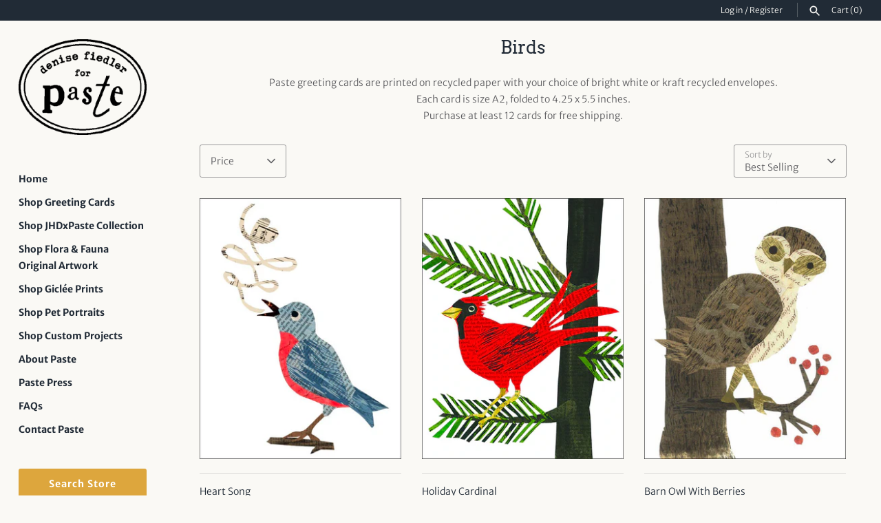

--- FILE ---
content_type: text/html; charset=utf-8
request_url: https://pastesf.com/collections/birds
body_size: 25784
content:
<!doctype html>
<html class="no-js" lang="en">
<head>
  <!-- Masonry 4.0.2 -->

  <link rel="preload" href="//pastesf.com/cdn/shop/t/5/assets/styles.css?v=146642406335359406471759331724" as="style">
  <meta charset="utf-8" />
<meta name="viewport" content="width=device-width,initial-scale=1.0" />
<meta http-equiv="X-UA-Compatible" content="IE=edge">

<link rel="preconnect" href="https://cdn.shopify.com" crossorigin>
<link rel="preconnect" href="https://fonts.shopify.com" crossorigin>
<link rel="preconnect" href="https://monorail-edge.shopifysvc.com"><link rel="preload" as="font" href="//pastesf.com/cdn/fonts/merriweather_sans/merriweathersans_n3.dccd787a2e91a6677bf3859075caa71ae6711c4b.woff2" type="font/woff2" crossorigin><link rel="preload" as="font" href="//pastesf.com/cdn/fonts/merriweather_sans/merriweathersans_n4.e8e76a1153621bf13c455f7c4cac15f9e7a555b4.woff2" type="font/woff2" crossorigin><link rel="preload" as="font" href="//pastesf.com/cdn/fonts/merriweather_sans/merriweathersans_i3.d4301bbecc97f42b66f490adbc33683d98c86fe5.woff2" type="font/woff2" crossorigin><link rel="preload" as="font" href="//pastesf.com/cdn/fonts/merriweather_sans/merriweathersans_i4.99d306e41d8ba3564f0bfd3e402e1dcca1cd703f.woff2" type="font/woff2" crossorigin><link rel="preload" as="font" href="//pastesf.com/cdn/fonts/merriweather_sans/merriweathersans_n7.3dd4b2318b551e0b9ab383d06e174627140df1a2.woff2" type="font/woff2" crossorigin><link rel="preload" as="font" href="//pastesf.com/cdn/fonts/arvo/arvo_n4.cf5897c91bef7f76bce9d45a5025155aa004d2c7.woff2" type="font/woff2" crossorigin><link rel="preload" as="font" href="//pastesf.com/cdn/fonts/merriweather_sans/merriweathersans_n7.3dd4b2318b551e0b9ab383d06e174627140df1a2.woff2" type="font/woff2" crossorigin><link rel="preload" href="//pastesf.com/cdn/shop/t/5/assets/vendor.js?v=39706284280160807671633890612" as="script">
<link rel="preload" href="//pastesf.com/cdn/shop/t/5/assets/theme.js?v=78684327011980322391636406709" as="script"><link rel="canonical" href="https://pastesf.com/collections/birds" /><meta name="description" content="Paste greeting cards are printed on recycled paper with your choice of bright white or kraft recycled envelopes. Each card is size A2, folded to 4.25 x 5.5 inches.Purchase at least 12 cards for free shipping.">
  <meta name="theme-color" content="#faf9f5">

  <title>
    Birds &ndash; paste
  </title>

  <meta property="og:site_name" content="paste">
<meta property="og:url" content="https://pastesf.com/collections/birds">
<meta property="og:title" content="Birds">
<meta property="og:type" content="product.group">
<meta property="og:description" content="Paste greeting cards are printed on recycled paper with your choice of bright white or kraft recycled envelopes. Each card is size A2, folded to 4.25 x 5.5 inches.Purchase at least 12 cards for free shipping."><meta name="twitter:card" content="summary_large_image">
<meta name="twitter:title" content="Birds">
<meta name="twitter:description" content="Paste greeting cards are printed on recycled paper with your choice of bright white or kraft recycled envelopes. Each card is size A2, folded to 4.25 x 5.5 inches.Purchase at least 12 cards for free shipping.">


  <script>window.performance && window.performance.mark && window.performance.mark('shopify.content_for_header.start');</script><meta id="shopify-digital-wallet" name="shopify-digital-wallet" content="/9671512/digital_wallets/dialog">
<meta name="shopify-checkout-api-token" content="1881350b53e35e2dfa8c3c669b6e3bad">
<meta id="in-context-paypal-metadata" data-shop-id="9671512" data-venmo-supported="false" data-environment="production" data-locale="en_US" data-paypal-v4="true" data-currency="USD">
<link rel="alternate" type="application/atom+xml" title="Feed" href="/collections/birds.atom" />
<link rel="next" href="/collections/birds?page=2">
<link rel="alternate" type="application/json+oembed" href="https://pastesf.com/collections/birds.oembed">
<script async="async" src="/checkouts/internal/preloads.js?locale=en-US"></script>
<link rel="preconnect" href="https://shop.app" crossorigin="anonymous">
<script async="async" src="https://shop.app/checkouts/internal/preloads.js?locale=en-US&shop_id=9671512" crossorigin="anonymous"></script>
<script id="shopify-features" type="application/json">{"accessToken":"1881350b53e35e2dfa8c3c669b6e3bad","betas":["rich-media-storefront-analytics"],"domain":"pastesf.com","predictiveSearch":true,"shopId":9671512,"locale":"en"}</script>
<script>var Shopify = Shopify || {};
Shopify.shop = "pasterun1.myshopify.com";
Shopify.locale = "en";
Shopify.currency = {"active":"USD","rate":"1.0"};
Shopify.country = "US";
Shopify.theme = {"name":"Masonry","id":120536989738,"schema_name":"Masonry","schema_version":"4.0.2","theme_store_id":450,"role":"main"};
Shopify.theme.handle = "null";
Shopify.theme.style = {"id":null,"handle":null};
Shopify.cdnHost = "pastesf.com/cdn";
Shopify.routes = Shopify.routes || {};
Shopify.routes.root = "/";</script>
<script type="module">!function(o){(o.Shopify=o.Shopify||{}).modules=!0}(window);</script>
<script>!function(o){function n(){var o=[];function n(){o.push(Array.prototype.slice.apply(arguments))}return n.q=o,n}var t=o.Shopify=o.Shopify||{};t.loadFeatures=n(),t.autoloadFeatures=n()}(window);</script>
<script>
  window.ShopifyPay = window.ShopifyPay || {};
  window.ShopifyPay.apiHost = "shop.app\/pay";
  window.ShopifyPay.redirectState = null;
</script>
<script id="shop-js-analytics" type="application/json">{"pageType":"collection"}</script>
<script defer="defer" async type="module" src="//pastesf.com/cdn/shopifycloud/shop-js/modules/v2/client.init-shop-cart-sync_BT-GjEfc.en.esm.js"></script>
<script defer="defer" async type="module" src="//pastesf.com/cdn/shopifycloud/shop-js/modules/v2/chunk.common_D58fp_Oc.esm.js"></script>
<script defer="defer" async type="module" src="//pastesf.com/cdn/shopifycloud/shop-js/modules/v2/chunk.modal_xMitdFEc.esm.js"></script>
<script type="module">
  await import("//pastesf.com/cdn/shopifycloud/shop-js/modules/v2/client.init-shop-cart-sync_BT-GjEfc.en.esm.js");
await import("//pastesf.com/cdn/shopifycloud/shop-js/modules/v2/chunk.common_D58fp_Oc.esm.js");
await import("//pastesf.com/cdn/shopifycloud/shop-js/modules/v2/chunk.modal_xMitdFEc.esm.js");

  window.Shopify.SignInWithShop?.initShopCartSync?.({"fedCMEnabled":true,"windoidEnabled":true});

</script>
<script>
  window.Shopify = window.Shopify || {};
  if (!window.Shopify.featureAssets) window.Shopify.featureAssets = {};
  window.Shopify.featureAssets['shop-js'] = {"shop-cart-sync":["modules/v2/client.shop-cart-sync_DZOKe7Ll.en.esm.js","modules/v2/chunk.common_D58fp_Oc.esm.js","modules/v2/chunk.modal_xMitdFEc.esm.js"],"init-fed-cm":["modules/v2/client.init-fed-cm_B6oLuCjv.en.esm.js","modules/v2/chunk.common_D58fp_Oc.esm.js","modules/v2/chunk.modal_xMitdFEc.esm.js"],"shop-cash-offers":["modules/v2/client.shop-cash-offers_D2sdYoxE.en.esm.js","modules/v2/chunk.common_D58fp_Oc.esm.js","modules/v2/chunk.modal_xMitdFEc.esm.js"],"shop-login-button":["modules/v2/client.shop-login-button_QeVjl5Y3.en.esm.js","modules/v2/chunk.common_D58fp_Oc.esm.js","modules/v2/chunk.modal_xMitdFEc.esm.js"],"pay-button":["modules/v2/client.pay-button_DXTOsIq6.en.esm.js","modules/v2/chunk.common_D58fp_Oc.esm.js","modules/v2/chunk.modal_xMitdFEc.esm.js"],"shop-button":["modules/v2/client.shop-button_DQZHx9pm.en.esm.js","modules/v2/chunk.common_D58fp_Oc.esm.js","modules/v2/chunk.modal_xMitdFEc.esm.js"],"avatar":["modules/v2/client.avatar_BTnouDA3.en.esm.js"],"init-windoid":["modules/v2/client.init-windoid_CR1B-cfM.en.esm.js","modules/v2/chunk.common_D58fp_Oc.esm.js","modules/v2/chunk.modal_xMitdFEc.esm.js"],"init-shop-for-new-customer-accounts":["modules/v2/client.init-shop-for-new-customer-accounts_C_vY_xzh.en.esm.js","modules/v2/client.shop-login-button_QeVjl5Y3.en.esm.js","modules/v2/chunk.common_D58fp_Oc.esm.js","modules/v2/chunk.modal_xMitdFEc.esm.js"],"init-shop-email-lookup-coordinator":["modules/v2/client.init-shop-email-lookup-coordinator_BI7n9ZSv.en.esm.js","modules/v2/chunk.common_D58fp_Oc.esm.js","modules/v2/chunk.modal_xMitdFEc.esm.js"],"init-shop-cart-sync":["modules/v2/client.init-shop-cart-sync_BT-GjEfc.en.esm.js","modules/v2/chunk.common_D58fp_Oc.esm.js","modules/v2/chunk.modal_xMitdFEc.esm.js"],"shop-toast-manager":["modules/v2/client.shop-toast-manager_DiYdP3xc.en.esm.js","modules/v2/chunk.common_D58fp_Oc.esm.js","modules/v2/chunk.modal_xMitdFEc.esm.js"],"init-customer-accounts":["modules/v2/client.init-customer-accounts_D9ZNqS-Q.en.esm.js","modules/v2/client.shop-login-button_QeVjl5Y3.en.esm.js","modules/v2/chunk.common_D58fp_Oc.esm.js","modules/v2/chunk.modal_xMitdFEc.esm.js"],"init-customer-accounts-sign-up":["modules/v2/client.init-customer-accounts-sign-up_iGw4briv.en.esm.js","modules/v2/client.shop-login-button_QeVjl5Y3.en.esm.js","modules/v2/chunk.common_D58fp_Oc.esm.js","modules/v2/chunk.modal_xMitdFEc.esm.js"],"shop-follow-button":["modules/v2/client.shop-follow-button_CqMgW2wH.en.esm.js","modules/v2/chunk.common_D58fp_Oc.esm.js","modules/v2/chunk.modal_xMitdFEc.esm.js"],"checkout-modal":["modules/v2/client.checkout-modal_xHeaAweL.en.esm.js","modules/v2/chunk.common_D58fp_Oc.esm.js","modules/v2/chunk.modal_xMitdFEc.esm.js"],"shop-login":["modules/v2/client.shop-login_D91U-Q7h.en.esm.js","modules/v2/chunk.common_D58fp_Oc.esm.js","modules/v2/chunk.modal_xMitdFEc.esm.js"],"lead-capture":["modules/v2/client.lead-capture_BJmE1dJe.en.esm.js","modules/v2/chunk.common_D58fp_Oc.esm.js","modules/v2/chunk.modal_xMitdFEc.esm.js"],"payment-terms":["modules/v2/client.payment-terms_Ci9AEqFq.en.esm.js","modules/v2/chunk.common_D58fp_Oc.esm.js","modules/v2/chunk.modal_xMitdFEc.esm.js"]};
</script>
<script>(function() {
  var isLoaded = false;
  function asyncLoad() {
    if (isLoaded) return;
    isLoaded = true;
    var urls = ["https:\/\/popup.lifterapps.com\/js\/modal.js?shop=pasterun1.myshopify.com","\/\/shopify.privy.com\/widget.js?shop=pasterun1.myshopify.com","https:\/\/cdn.doofinder.com\/shopify\/doofinder-installed.js?shop=pasterun1.myshopify.com"];
    for (var i = 0; i < urls.length; i++) {
      var s = document.createElement('script');
      s.type = 'text/javascript';
      s.async = true;
      s.src = urls[i];
      var x = document.getElementsByTagName('script')[0];
      x.parentNode.insertBefore(s, x);
    }
  };
  if(window.attachEvent) {
    window.attachEvent('onload', asyncLoad);
  } else {
    window.addEventListener('load', asyncLoad, false);
  }
})();</script>
<script id="__st">var __st={"a":9671512,"offset":-28800,"reqid":"3e46beb4-d1a9-4e9d-ad5e-1b2ebefb3813-1769292824","pageurl":"pastesf.com\/collections\/birds","u":"03ec4c4d6f53","p":"collection","rtyp":"collection","rid":265245098026};</script>
<script>window.ShopifyPaypalV4VisibilityTracking = true;</script>
<script id="captcha-bootstrap">!function(){'use strict';const t='contact',e='account',n='new_comment',o=[[t,t],['blogs',n],['comments',n],[t,'customer']],c=[[e,'customer_login'],[e,'guest_login'],[e,'recover_customer_password'],[e,'create_customer']],r=t=>t.map((([t,e])=>`form[action*='/${t}']:not([data-nocaptcha='true']) input[name='form_type'][value='${e}']`)).join(','),a=t=>()=>t?[...document.querySelectorAll(t)].map((t=>t.form)):[];function s(){const t=[...o],e=r(t);return a(e)}const i='password',u='form_key',d=['recaptcha-v3-token','g-recaptcha-response','h-captcha-response',i],f=()=>{try{return window.sessionStorage}catch{return}},m='__shopify_v',_=t=>t.elements[u];function p(t,e,n=!1){try{const o=window.sessionStorage,c=JSON.parse(o.getItem(e)),{data:r}=function(t){const{data:e,action:n}=t;return t[m]||n?{data:e,action:n}:{data:t,action:n}}(c);for(const[e,n]of Object.entries(r))t.elements[e]&&(t.elements[e].value=n);n&&o.removeItem(e)}catch(o){console.error('form repopulation failed',{error:o})}}const l='form_type',E='cptcha';function T(t){t.dataset[E]=!0}const w=window,h=w.document,L='Shopify',v='ce_forms',y='captcha';let A=!1;((t,e)=>{const n=(g='f06e6c50-85a8-45c8-87d0-21a2b65856fe',I='https://cdn.shopify.com/shopifycloud/storefront-forms-hcaptcha/ce_storefront_forms_captcha_hcaptcha.v1.5.2.iife.js',D={infoText:'Protected by hCaptcha',privacyText:'Privacy',termsText:'Terms'},(t,e,n)=>{const o=w[L][v],c=o.bindForm;if(c)return c(t,g,e,D).then(n);var r;o.q.push([[t,g,e,D],n]),r=I,A||(h.body.append(Object.assign(h.createElement('script'),{id:'captcha-provider',async:!0,src:r})),A=!0)});var g,I,D;w[L]=w[L]||{},w[L][v]=w[L][v]||{},w[L][v].q=[],w[L][y]=w[L][y]||{},w[L][y].protect=function(t,e){n(t,void 0,e),T(t)},Object.freeze(w[L][y]),function(t,e,n,w,h,L){const[v,y,A,g]=function(t,e,n){const i=e?o:[],u=t?c:[],d=[...i,...u],f=r(d),m=r(i),_=r(d.filter((([t,e])=>n.includes(e))));return[a(f),a(m),a(_),s()]}(w,h,L),I=t=>{const e=t.target;return e instanceof HTMLFormElement?e:e&&e.form},D=t=>v().includes(t);t.addEventListener('submit',(t=>{const e=I(t);if(!e)return;const n=D(e)&&!e.dataset.hcaptchaBound&&!e.dataset.recaptchaBound,o=_(e),c=g().includes(e)&&(!o||!o.value);(n||c)&&t.preventDefault(),c&&!n&&(function(t){try{if(!f())return;!function(t){const e=f();if(!e)return;const n=_(t);if(!n)return;const o=n.value;o&&e.removeItem(o)}(t);const e=Array.from(Array(32),(()=>Math.random().toString(36)[2])).join('');!function(t,e){_(t)||t.append(Object.assign(document.createElement('input'),{type:'hidden',name:u})),t.elements[u].value=e}(t,e),function(t,e){const n=f();if(!n)return;const o=[...t.querySelectorAll(`input[type='${i}']`)].map((({name:t})=>t)),c=[...d,...o],r={};for(const[a,s]of new FormData(t).entries())c.includes(a)||(r[a]=s);n.setItem(e,JSON.stringify({[m]:1,action:t.action,data:r}))}(t,e)}catch(e){console.error('failed to persist form',e)}}(e),e.submit())}));const S=(t,e)=>{t&&!t.dataset[E]&&(n(t,e.some((e=>e===t))),T(t))};for(const o of['focusin','change'])t.addEventListener(o,(t=>{const e=I(t);D(e)&&S(e,y())}));const B=e.get('form_key'),M=e.get(l),P=B&&M;t.addEventListener('DOMContentLoaded',(()=>{const t=y();if(P)for(const e of t)e.elements[l].value===M&&p(e,B);[...new Set([...A(),...v().filter((t=>'true'===t.dataset.shopifyCaptcha))])].forEach((e=>S(e,t)))}))}(h,new URLSearchParams(w.location.search),n,t,e,['guest_login'])})(!0,!0)}();</script>
<script integrity="sha256-4kQ18oKyAcykRKYeNunJcIwy7WH5gtpwJnB7kiuLZ1E=" data-source-attribution="shopify.loadfeatures" defer="defer" src="//pastesf.com/cdn/shopifycloud/storefront/assets/storefront/load_feature-a0a9edcb.js" crossorigin="anonymous"></script>
<script crossorigin="anonymous" defer="defer" src="//pastesf.com/cdn/shopifycloud/storefront/assets/shopify_pay/storefront-65b4c6d7.js?v=20250812"></script>
<script data-source-attribution="shopify.dynamic_checkout.dynamic.init">var Shopify=Shopify||{};Shopify.PaymentButton=Shopify.PaymentButton||{isStorefrontPortableWallets:!0,init:function(){window.Shopify.PaymentButton.init=function(){};var t=document.createElement("script");t.src="https://pastesf.com/cdn/shopifycloud/portable-wallets/latest/portable-wallets.en.js",t.type="module",document.head.appendChild(t)}};
</script>
<script data-source-attribution="shopify.dynamic_checkout.buyer_consent">
  function portableWalletsHideBuyerConsent(e){var t=document.getElementById("shopify-buyer-consent"),n=document.getElementById("shopify-subscription-policy-button");t&&n&&(t.classList.add("hidden"),t.setAttribute("aria-hidden","true"),n.removeEventListener("click",e))}function portableWalletsShowBuyerConsent(e){var t=document.getElementById("shopify-buyer-consent"),n=document.getElementById("shopify-subscription-policy-button");t&&n&&(t.classList.remove("hidden"),t.removeAttribute("aria-hidden"),n.addEventListener("click",e))}window.Shopify?.PaymentButton&&(window.Shopify.PaymentButton.hideBuyerConsent=portableWalletsHideBuyerConsent,window.Shopify.PaymentButton.showBuyerConsent=portableWalletsShowBuyerConsent);
</script>
<script data-source-attribution="shopify.dynamic_checkout.cart.bootstrap">document.addEventListener("DOMContentLoaded",(function(){function t(){return document.querySelector("shopify-accelerated-checkout-cart, shopify-accelerated-checkout")}if(t())Shopify.PaymentButton.init();else{new MutationObserver((function(e,n){t()&&(Shopify.PaymentButton.init(),n.disconnect())})).observe(document.body,{childList:!0,subtree:!0})}}));
</script>
<link id="shopify-accelerated-checkout-styles" rel="stylesheet" media="screen" href="https://pastesf.com/cdn/shopifycloud/portable-wallets/latest/accelerated-checkout-backwards-compat.css" crossorigin="anonymous">
<style id="shopify-accelerated-checkout-cart">
        #shopify-buyer-consent {
  margin-top: 1em;
  display: inline-block;
  width: 100%;
}

#shopify-buyer-consent.hidden {
  display: none;
}

#shopify-subscription-policy-button {
  background: none;
  border: none;
  padding: 0;
  text-decoration: underline;
  font-size: inherit;
  cursor: pointer;
}

#shopify-subscription-policy-button::before {
  box-shadow: none;
}

      </style>

<script>window.performance && window.performance.mark && window.performance.mark('shopify.content_for_header.end');</script>

  <link href="//pastesf.com/cdn/shop/t/5/assets/styles.css?v=146642406335359406471759331724" rel="stylesheet" type="text/css" media="all" />

  <script>
    document.documentElement.className = document.documentElement.className.replace('no-js', 'js');
    window.theme = window.theme || {};
    theme.money_format = "$ {{amount}}";
    theme.strings = {
      previous: "Previous",
      next: "Next",
      close: "Close",
      searchReadMore: "Read more",
      liveSearchSeeAll: "See all",
      productsListingFrom: "From",
      productListingQuickView: "Quick View",
      products_listing_more_products: "More products",
      products_listing_loading: "Loading...",
      products_listing_no_more_products: "No more products",
      products_variant_non_existent: "Unavailable",
      products_product_unit_price_separator: " \/ ",
      products_product_add_to_cart: "Add to Cart",
      products_variant_out_of_stock: "Out of stock",
      products_product_adding_to_cart: "Adding",
      products_product_added_to_cart: "Added to cart",
      products_product_added_cta: "Go to cart",
      onlyXLeft: "[[ quantity ]] in stock",
      cart_terms_confirmation: "You must agree to the terms and conditions before continuing.",
      addressError: "Error looking up that address",
      addressNoResults: "No results for that address",
      addressQueryLimit: "You have exceeded the Google API usage limit. Consider upgrading to a \u003ca href=\"https:\/\/developers.google.com\/maps\/premium\/usage-limits\"\u003ePremium Plan\u003c\/a\u003e.",
      authError: "There was a problem authenticating your Google Maps API Key."
    };
    theme.routes = {
      search_url: '/search',
      cart_url: '/cart',
      cart_add_url: '/cart/add'
    };
    theme.settings = {
      enable_live_search: true,
      prod_block_qv: true,
      show_grid_reviews: false,
      block_gut_int: 15,
      block_width_int: 250
    };
  </script>
<!--DOOFINDER-SHOPIFY-->  <script>
  const dfLayerOptions = {
    installationId: '21221cec-38d6-42aa-bc42-f69cbc82f4ef',
    zone: 'us1'
  };

  
/** START SHOPIFY ADD TO CART **/
document.addEventListener('doofinder.cart.add', function(event) {

  const product_endpoint = new URL(event.detail.link).pathname + '.js'

  fetch(product_endpoint, {
      method: 'GET',
      headers: {
        'Content-Type': 'application/json'
      },
    })
    .then(response => {
      return response.json()
    })
    .then(data => {
      variant_id = get_variant_id(parseInt(event.detail.item_id), data)
      if (variant_id) {
        add_to_cart(variant_id, event.detail.amount)
      } else {
        window.location.href = event.detail.link
      }
    })
    .catch((error) => {
      console.error('Error:', error)
    })

  function get_variant_id(product_id, product_data) {
    if (product_data.variants.length > 1) {
      if (is_variant_id_in_list(product_id, product_data.variants)) {
        return product_id
      }
      return false
    } else {
      return product_data.variants[0].id
    }
  }

  function is_variant_id_in_list(variant_id, variant_list) {
    let is_variant = false

    variant_list.forEach(variant => {
      if (variant.id === variant_id) {
        is_variant = true
      }
    })

    return is_variant
  }

  function add_to_cart(id, amount) {
    let formData = {
      'items': [{
        'id': id,
        'quantity': amount
      }],
      sections: "cart-items,cart-icon-bubble,cart-live-region-text,cart-footer"
    }

    fetch(window.Shopify.routes.root + 'cart/add.js', {
        method: 'POST',
        headers: {
          'Content-Type': 'application/json'
        },
        body: JSON.stringify(formData)
      })
      .then(response => response.json())
      .then(data => {renderSections(data.sections)})
      .catch((error) => {
        console.error('Error:', error)
      });
  }

  function renderSections(sections){
    for( section_id in sections ){
      let section = document.querySelector("#"+section_id);
      let section_html = sections[section_id];
      if(section && section_html){
        section.innerHTML = section_html;
      }
    }
  }
});
/** END SHOPIFY ADD TO CART **/


/** START SHOPIFY OPTIONS **/
dfLayerOptions.language = "en";
/** END SHOPIFY OPTIONS **/



  (function (l, a, y, e, r, s) {
    r = l.createElement(a); r.onload = e; r.async = 1; r.src = y;
    s = l.getElementsByTagName(a)[0]; s.parentNode.insertBefore(r, s);
  })(document, 'script', 'https://cdn.doofinder.com/livelayer/1/js/loader.min.js', function () {
    doofinderLoader.load(dfLayerOptions);
  });
</script>
  <!--/DOOFINDER-SHOPIFY--><link href="https://monorail-edge.shopifysvc.com" rel="dns-prefetch">
<script>(function(){if ("sendBeacon" in navigator && "performance" in window) {try {var session_token_from_headers = performance.getEntriesByType('navigation')[0].serverTiming.find(x => x.name == '_s').description;} catch {var session_token_from_headers = undefined;}var session_cookie_matches = document.cookie.match(/_shopify_s=([^;]*)/);var session_token_from_cookie = session_cookie_matches && session_cookie_matches.length === 2 ? session_cookie_matches[1] : "";var session_token = session_token_from_headers || session_token_from_cookie || "";function handle_abandonment_event(e) {var entries = performance.getEntries().filter(function(entry) {return /monorail-edge.shopifysvc.com/.test(entry.name);});if (!window.abandonment_tracked && entries.length === 0) {window.abandonment_tracked = true;var currentMs = Date.now();var navigation_start = performance.timing.navigationStart;var payload = {shop_id: 9671512,url: window.location.href,navigation_start,duration: currentMs - navigation_start,session_token,page_type: "collection"};window.navigator.sendBeacon("https://monorail-edge.shopifysvc.com/v1/produce", JSON.stringify({schema_id: "online_store_buyer_site_abandonment/1.1",payload: payload,metadata: {event_created_at_ms: currentMs,event_sent_at_ms: currentMs}}));}}window.addEventListener('pagehide', handle_abandonment_event);}}());</script>
<script id="web-pixels-manager-setup">(function e(e,d,r,n,o){if(void 0===o&&(o={}),!Boolean(null===(a=null===(i=window.Shopify)||void 0===i?void 0:i.analytics)||void 0===a?void 0:a.replayQueue)){var i,a;window.Shopify=window.Shopify||{};var t=window.Shopify;t.analytics=t.analytics||{};var s=t.analytics;s.replayQueue=[],s.publish=function(e,d,r){return s.replayQueue.push([e,d,r]),!0};try{self.performance.mark("wpm:start")}catch(e){}var l=function(){var e={modern:/Edge?\/(1{2}[4-9]|1[2-9]\d|[2-9]\d{2}|\d{4,})\.\d+(\.\d+|)|Firefox\/(1{2}[4-9]|1[2-9]\d|[2-9]\d{2}|\d{4,})\.\d+(\.\d+|)|Chrom(ium|e)\/(9{2}|\d{3,})\.\d+(\.\d+|)|(Maci|X1{2}).+ Version\/(15\.\d+|(1[6-9]|[2-9]\d|\d{3,})\.\d+)([,.]\d+|)( \(\w+\)|)( Mobile\/\w+|) Safari\/|Chrome.+OPR\/(9{2}|\d{3,})\.\d+\.\d+|(CPU[ +]OS|iPhone[ +]OS|CPU[ +]iPhone|CPU IPhone OS|CPU iPad OS)[ +]+(15[._]\d+|(1[6-9]|[2-9]\d|\d{3,})[._]\d+)([._]\d+|)|Android:?[ /-](13[3-9]|1[4-9]\d|[2-9]\d{2}|\d{4,})(\.\d+|)(\.\d+|)|Android.+Firefox\/(13[5-9]|1[4-9]\d|[2-9]\d{2}|\d{4,})\.\d+(\.\d+|)|Android.+Chrom(ium|e)\/(13[3-9]|1[4-9]\d|[2-9]\d{2}|\d{4,})\.\d+(\.\d+|)|SamsungBrowser\/([2-9]\d|\d{3,})\.\d+/,legacy:/Edge?\/(1[6-9]|[2-9]\d|\d{3,})\.\d+(\.\d+|)|Firefox\/(5[4-9]|[6-9]\d|\d{3,})\.\d+(\.\d+|)|Chrom(ium|e)\/(5[1-9]|[6-9]\d|\d{3,})\.\d+(\.\d+|)([\d.]+$|.*Safari\/(?![\d.]+ Edge\/[\d.]+$))|(Maci|X1{2}).+ Version\/(10\.\d+|(1[1-9]|[2-9]\d|\d{3,})\.\d+)([,.]\d+|)( \(\w+\)|)( Mobile\/\w+|) Safari\/|Chrome.+OPR\/(3[89]|[4-9]\d|\d{3,})\.\d+\.\d+|(CPU[ +]OS|iPhone[ +]OS|CPU[ +]iPhone|CPU IPhone OS|CPU iPad OS)[ +]+(10[._]\d+|(1[1-9]|[2-9]\d|\d{3,})[._]\d+)([._]\d+|)|Android:?[ /-](13[3-9]|1[4-9]\d|[2-9]\d{2}|\d{4,})(\.\d+|)(\.\d+|)|Mobile Safari.+OPR\/([89]\d|\d{3,})\.\d+\.\d+|Android.+Firefox\/(13[5-9]|1[4-9]\d|[2-9]\d{2}|\d{4,})\.\d+(\.\d+|)|Android.+Chrom(ium|e)\/(13[3-9]|1[4-9]\d|[2-9]\d{2}|\d{4,})\.\d+(\.\d+|)|Android.+(UC? ?Browser|UCWEB|U3)[ /]?(15\.([5-9]|\d{2,})|(1[6-9]|[2-9]\d|\d{3,})\.\d+)\.\d+|SamsungBrowser\/(5\.\d+|([6-9]|\d{2,})\.\d+)|Android.+MQ{2}Browser\/(14(\.(9|\d{2,})|)|(1[5-9]|[2-9]\d|\d{3,})(\.\d+|))(\.\d+|)|K[Aa][Ii]OS\/(3\.\d+|([4-9]|\d{2,})\.\d+)(\.\d+|)/},d=e.modern,r=e.legacy,n=navigator.userAgent;return n.match(d)?"modern":n.match(r)?"legacy":"unknown"}(),u="modern"===l?"modern":"legacy",c=(null!=n?n:{modern:"",legacy:""})[u],f=function(e){return[e.baseUrl,"/wpm","/b",e.hashVersion,"modern"===e.buildTarget?"m":"l",".js"].join("")}({baseUrl:d,hashVersion:r,buildTarget:u}),m=function(e){var d=e.version,r=e.bundleTarget,n=e.surface,o=e.pageUrl,i=e.monorailEndpoint;return{emit:function(e){var a=e.status,t=e.errorMsg,s=(new Date).getTime(),l=JSON.stringify({metadata:{event_sent_at_ms:s},events:[{schema_id:"web_pixels_manager_load/3.1",payload:{version:d,bundle_target:r,page_url:o,status:a,surface:n,error_msg:t},metadata:{event_created_at_ms:s}}]});if(!i)return console&&console.warn&&console.warn("[Web Pixels Manager] No Monorail endpoint provided, skipping logging."),!1;try{return self.navigator.sendBeacon.bind(self.navigator)(i,l)}catch(e){}var u=new XMLHttpRequest;try{return u.open("POST",i,!0),u.setRequestHeader("Content-Type","text/plain"),u.send(l),!0}catch(e){return console&&console.warn&&console.warn("[Web Pixels Manager] Got an unhandled error while logging to Monorail."),!1}}}}({version:r,bundleTarget:l,surface:e.surface,pageUrl:self.location.href,monorailEndpoint:e.monorailEndpoint});try{o.browserTarget=l,function(e){var d=e.src,r=e.async,n=void 0===r||r,o=e.onload,i=e.onerror,a=e.sri,t=e.scriptDataAttributes,s=void 0===t?{}:t,l=document.createElement("script"),u=document.querySelector("head"),c=document.querySelector("body");if(l.async=n,l.src=d,a&&(l.integrity=a,l.crossOrigin="anonymous"),s)for(var f in s)if(Object.prototype.hasOwnProperty.call(s,f))try{l.dataset[f]=s[f]}catch(e){}if(o&&l.addEventListener("load",o),i&&l.addEventListener("error",i),u)u.appendChild(l);else{if(!c)throw new Error("Did not find a head or body element to append the script");c.appendChild(l)}}({src:f,async:!0,onload:function(){if(!function(){var e,d;return Boolean(null===(d=null===(e=window.Shopify)||void 0===e?void 0:e.analytics)||void 0===d?void 0:d.initialized)}()){var d=window.webPixelsManager.init(e)||void 0;if(d){var r=window.Shopify.analytics;r.replayQueue.forEach((function(e){var r=e[0],n=e[1],o=e[2];d.publishCustomEvent(r,n,o)})),r.replayQueue=[],r.publish=d.publishCustomEvent,r.visitor=d.visitor,r.initialized=!0}}},onerror:function(){return m.emit({status:"failed",errorMsg:"".concat(f," has failed to load")})},sri:function(e){var d=/^sha384-[A-Za-z0-9+/=]+$/;return"string"==typeof e&&d.test(e)}(c)?c:"",scriptDataAttributes:o}),m.emit({status:"loading"})}catch(e){m.emit({status:"failed",errorMsg:(null==e?void 0:e.message)||"Unknown error"})}}})({shopId: 9671512,storefrontBaseUrl: "https://pastesf.com",extensionsBaseUrl: "https://extensions.shopifycdn.com/cdn/shopifycloud/web-pixels-manager",monorailEndpoint: "https://monorail-edge.shopifysvc.com/unstable/produce_batch",surface: "storefront-renderer",enabledBetaFlags: ["2dca8a86"],webPixelsConfigList: [{"id":"shopify-app-pixel","configuration":"{}","eventPayloadVersion":"v1","runtimeContext":"STRICT","scriptVersion":"0450","apiClientId":"shopify-pixel","type":"APP","privacyPurposes":["ANALYTICS","MARKETING"]},{"id":"shopify-custom-pixel","eventPayloadVersion":"v1","runtimeContext":"LAX","scriptVersion":"0450","apiClientId":"shopify-pixel","type":"CUSTOM","privacyPurposes":["ANALYTICS","MARKETING"]}],isMerchantRequest: false,initData: {"shop":{"name":"paste","paymentSettings":{"currencyCode":"USD"},"myshopifyDomain":"pasterun1.myshopify.com","countryCode":"US","storefrontUrl":"https:\/\/pastesf.com"},"customer":null,"cart":null,"checkout":null,"productVariants":[],"purchasingCompany":null},},"https://pastesf.com/cdn","fcfee988w5aeb613cpc8e4bc33m6693e112",{"modern":"","legacy":""},{"shopId":"9671512","storefrontBaseUrl":"https:\/\/pastesf.com","extensionBaseUrl":"https:\/\/extensions.shopifycdn.com\/cdn\/shopifycloud\/web-pixels-manager","surface":"storefront-renderer","enabledBetaFlags":"[\"2dca8a86\"]","isMerchantRequest":"false","hashVersion":"fcfee988w5aeb613cpc8e4bc33m6693e112","publish":"custom","events":"[[\"page_viewed\",{}],[\"collection_viewed\",{\"collection\":{\"id\":\"265245098026\",\"title\":\"Birds\",\"productVariants\":[{\"price\":{\"amount\":6.0,\"currencyCode\":\"USD\"},\"product\":{\"title\":\"Heart Song\",\"vendor\":\"paste greeting cards\",\"id\":\"2423225923\",\"untranslatedTitle\":\"Heart Song\",\"url\":\"\/products\/heart-song-greeting-card\",\"type\":\"greeting card\"},\"id\":\"7035366659\",\"image\":{\"src\":\"\/\/pastesf.com\/cdn\/shop\/products\/heart-song-a2-464x600.jpg?v=1642585766\"},\"sku\":\"\",\"title\":\"White\",\"untranslatedTitle\":\"White\"},{\"price\":{\"amount\":6.0,\"currencyCode\":\"USD\"},\"product\":{\"title\":\"Holiday Cardinal\",\"vendor\":\"paste greeting cards\",\"id\":\"7190562691\",\"untranslatedTitle\":\"Holiday Cardinal\",\"url\":\"\/products\/holiday-cardinal\",\"type\":\"greeting card\"},\"id\":\"22383552835\",\"image\":{\"src\":\"\/\/pastesf.com\/cdn\/shop\/products\/holiday-cardinal-a2-464x600.jpg?v=1642585334\"},\"sku\":\"\",\"title\":\"Kraft\",\"untranslatedTitle\":\"Kraft\"},{\"price\":{\"amount\":6.0,\"currencyCode\":\"USD\"},\"product\":{\"title\":\"Barn Owl With Berries\",\"vendor\":\"paste greeting cards\",\"id\":\"2403751491\",\"untranslatedTitle\":\"Barn Owl With Berries\",\"url\":\"\/products\/barn-owl-greeting-card\",\"type\":\"greeting card\"},\"id\":\"6986677379\",\"image\":{\"src\":\"\/\/pastesf.com\/cdn\/shop\/products\/barn-owl-a2-464x600.jpg?v=1642671018\"},\"sku\":\"\",\"title\":\"White\",\"untranslatedTitle\":\"White\"},{\"price\":{\"amount\":6.0,\"currencyCode\":\"USD\"},\"product\":{\"title\":\"Owl With Gift\",\"vendor\":\"greeting card\",\"id\":\"7588376003\",\"untranslatedTitle\":\"Owl With Gift\",\"url\":\"\/products\/owl-with-gift\",\"type\":\"greeting card\"},\"id\":\"23970270979\",\"image\":{\"src\":\"\/\/pastesf.com\/cdn\/shop\/products\/owl-with-gift-a2-464x600.jpg?v=1642524733\"},\"sku\":\"\",\"title\":\"Kraft\",\"untranslatedTitle\":\"Kraft\"},{\"price\":{\"amount\":6.0,\"currencyCode\":\"USD\"},\"product\":{\"title\":\"Bird With Cage\",\"vendor\":\"paste greeting cards\",\"id\":\"2423367939\",\"untranslatedTitle\":\"Bird With Cage\",\"url\":\"\/products\/bird-cage-greeting-card\",\"type\":\"greeting card\"},\"id\":\"7035551363\",\"image\":{\"src\":\"\/\/pastesf.com\/cdn\/shop\/products\/bird-cage-a2-464x600.jpg?v=1642670379\"},\"sku\":\"\",\"title\":\"White\",\"untranslatedTitle\":\"White\"},{\"price\":{\"amount\":6.0,\"currencyCode\":\"USD\"},\"product\":{\"title\":\"Thank You Robin\",\"vendor\":\"paste greeting cards\",\"id\":\"5060120451\",\"untranslatedTitle\":\"Thank You Robin\",\"url\":\"\/products\/thank-you-robin\",\"type\":\"greeting card\"},\"id\":\"15751563459\",\"image\":{\"src\":\"\/\/pastesf.com\/cdn\/shop\/products\/thank-you-robin-a2-464x600_0fb28906-50d7-4fe3-8883-42f0d98f8b48.jpg?v=1642563351\"},\"sku\":\"\",\"title\":\"White\",\"untranslatedTitle\":\"White\"},{\"price\":{\"amount\":6.0,\"currencyCode\":\"USD\"},\"product\":{\"title\":\"Peace Dove\",\"vendor\":\"paste greeting cards\",\"id\":\"2417421571\",\"untranslatedTitle\":\"Peace Dove\",\"url\":\"\/products\/peace-dove-greeting-card\",\"type\":\"greeting card\"},\"id\":\"7022832963\",\"image\":{\"src\":\"\/\/pastesf.com\/cdn\/shop\/products\/peace-dove-a2-464x600.jpg?v=1642530300\"},\"sku\":\"\",\"title\":\"White\",\"untranslatedTitle\":\"White\"},{\"price\":{\"amount\":6.0,\"currencyCode\":\"USD\"},\"product\":{\"title\":\"Doves and a Cake\",\"vendor\":\"paste greeting cards\",\"id\":\"2419972419\",\"untranslatedTitle\":\"Doves and a Cake\",\"url\":\"\/products\/dove-cake-greeting-card\",\"type\":\"greeting card\"},\"id\":\"7029115203\",\"image\":{\"src\":\"\/\/pastesf.com\/cdn\/shop\/products\/doves-with-cake-a2-464x600.jpg?v=1642618700\"},\"sku\":\"\",\"title\":\"White\",\"untranslatedTitle\":\"White\"},{\"price\":{\"amount\":6.0,\"currencyCode\":\"USD\"},\"product\":{\"title\":\"Happy Birthday Birds on a Branch\",\"vendor\":\"paste\",\"id\":\"1899518263338\",\"untranslatedTitle\":\"Happy Birthday Birds on a Branch\",\"url\":\"\/products\/happy-birthday-branch-birds\",\"type\":\"greeting card\"},\"id\":\"14590413340714\",\"image\":{\"src\":\"\/\/pastesf.com\/cdn\/shop\/products\/happy-birthday-birds-on-a-branch-a2-464x600.jpg?v=1642598995\"},\"sku\":\"261-hb-k\",\"title\":\"Kraft\",\"untranslatedTitle\":\"Kraft\"},{\"price\":{\"amount\":6.0,\"currencyCode\":\"USD\"},\"product\":{\"title\":\"Doves\",\"vendor\":\"paste greeting cards\",\"id\":\"5061732611\",\"untranslatedTitle\":\"Doves\",\"url\":\"\/products\/doves\",\"type\":\"greeting card\"},\"id\":\"15755915075\",\"image\":{\"src\":\"\/\/pastesf.com\/cdn\/shop\/products\/doves-a2-landscape-600x464.png?v=1642692481\"},\"sku\":\"\",\"title\":\"White\",\"untranslatedTitle\":\"White\"},{\"price\":{\"amount\":6.0,\"currencyCode\":\"USD\"},\"product\":{\"title\":\"Horned Owl\",\"vendor\":\"paste greeting cards\",\"id\":\"4552955625514\",\"untranslatedTitle\":\"Horned Owl\",\"url\":\"\/products\/horned-owl\",\"type\":\"greeting card\"},\"id\":\"31904788480042\",\"image\":{\"src\":\"\/\/pastesf.com\/cdn\/shop\/products\/horned-owl-a2-464x600.jpg?v=1642432690\"},\"sku\":null,\"title\":\"White\",\"untranslatedTitle\":\"White\"},{\"price\":{\"amount\":6.0,\"currencyCode\":\"USD\"},\"product\":{\"title\":\"Thank You Hen and Rooster\",\"vendor\":\"paste greeting cards\",\"id\":\"5060228483\",\"untranslatedTitle\":\"Thank You Hen and Rooster\",\"url\":\"\/products\/thank-you-hen-and-rooster\",\"type\":\"greeting card\"},\"id\":\"15751831939\",\"image\":{\"src\":\"\/\/pastesf.com\/cdn\/shop\/products\/thank-you-hen-and-rooster-a2-600x464.png?v=1642694218\"},\"sku\":\"\",\"title\":\"White\",\"untranslatedTitle\":\"White\"},{\"price\":{\"amount\":6.0,\"currencyCode\":\"USD\"},\"product\":{\"title\":\"Fall Tree\",\"vendor\":\"paste greeting cards\",\"id\":\"2415732099\",\"untranslatedTitle\":\"Fall Tree\",\"url\":\"\/products\/fall-tree-greeting-card\",\"type\":\"greeting card\"},\"id\":\"7016828163\",\"image\":{\"src\":\"\/\/pastesf.com\/cdn\/shop\/products\/fall-tree-a2-464x600.jpg?v=1642616862\"},\"sku\":\"\",\"title\":\"White\",\"untranslatedTitle\":\"White\"},{\"price\":{\"amount\":6.0,\"currencyCode\":\"USD\"},\"product\":{\"title\":\"Bluebird\",\"vendor\":\"paste greeting cards\",\"id\":\"4574726553642\",\"untranslatedTitle\":\"Bluebird\",\"url\":\"\/products\/bluebird\",\"type\":\"greeting card\"},\"id\":\"31976437645354\",\"image\":{\"src\":\"\/\/pastesf.com\/cdn\/shop\/products\/bluebird-a2-464x600.jpg?v=1642669610\"},\"sku\":null,\"title\":\"White\",\"untranslatedTitle\":\"White\"},{\"price\":{\"amount\":6.0,\"currencyCode\":\"USD\"},\"product\":{\"title\":\"Spring Collage\",\"vendor\":\"paste\",\"id\":\"9764177614\",\"untranslatedTitle\":\"Spring Collage\",\"url\":\"\/products\/spring-collage\",\"type\":\"greeting card\"},\"id\":\"35458583182\",\"image\":{\"src\":\"\/\/pastesf.com\/cdn\/shop\/products\/spring-collage-a2-464x600.jpg?v=1642553361\"},\"sku\":\"\",\"title\":\"Kraft\",\"untranslatedTitle\":\"Kraft\"},{\"price\":{\"amount\":6.0,\"currencyCode\":\"USD\"},\"product\":{\"title\":\"Mom Lovebird\",\"vendor\":\"paste greeting cards\",\"id\":\"5060440643\",\"untranslatedTitle\":\"Mom Lovebird\",\"url\":\"\/products\/mom-lovebird\",\"type\":\"greeting card\"},\"id\":\"15752771139\",\"image\":{\"src\":\"\/\/pastesf.com\/cdn\/shop\/products\/mom-lovebird-a2-464x600.jpg?v=1642443084\"},\"sku\":\"\",\"title\":\"White\",\"untranslatedTitle\":\"White\"},{\"price\":{\"amount\":6.0,\"currencyCode\":\"USD\"},\"product\":{\"title\":\"Fox + Cardinal - Holiday\",\"vendor\":\"paste\",\"id\":\"1970821169194\",\"untranslatedTitle\":\"Fox + Cardinal - Holiday\",\"url\":\"\/products\/fox-and-cardinal\",\"type\":\"greeting card\"},\"id\":\"14964318011434\",\"image\":{\"src\":\"\/\/pastesf.com\/cdn\/shop\/products\/fox-cardinal-winter-scene-a2-464x600.jpg?v=1642613996\"},\"sku\":\"269-k\",\"title\":\"Kraft\",\"untranslatedTitle\":\"Kraft\"},{\"price\":{\"amount\":6.0,\"currencyCode\":\"USD\"},\"product\":{\"title\":\"Bird\",\"vendor\":\"paste\",\"id\":\"1970819366954\",\"untranslatedTitle\":\"Bird\",\"url\":\"\/products\/bird\",\"type\":\"greeting card\"},\"id\":\"14964308836394\",\"image\":{\"src\":\"\/\/pastesf.com\/cdn\/shop\/products\/bird-a2-464x600.jpg?v=1642670745\"},\"sku\":\"269-k\",\"title\":\"Kraft\",\"untranslatedTitle\":\"Kraft\"},{\"price\":{\"amount\":6.0,\"currencyCode\":\"USD\"},\"product\":{\"title\":\"Bird Valentine\",\"vendor\":\"paste\",\"id\":\"424615772198\",\"untranslatedTitle\":\"Bird Valentine\",\"url\":\"\/products\/bird-valentine\",\"type\":\"greeting card\"},\"id\":\"5771668684838\",\"image\":{\"src\":\"\/\/pastesf.com\/cdn\/shop\/products\/bird-valentine-a2-464x600.jpg?v=1642670623\"},\"sku\":\"c-238k\",\"title\":\"Kraft\",\"untranslatedTitle\":\"Kraft\"},{\"price\":{\"amount\":6.0,\"currencyCode\":\"USD\"},\"product\":{\"title\":\"Happy Birthday Nautical Scene\",\"vendor\":\"paste greeting card\",\"id\":\"9763547342\",\"untranslatedTitle\":\"Happy Birthday Nautical Scene\",\"url\":\"\/products\/happy-birthday-nautical-scene\",\"type\":\"greeting card\"},\"id\":\"35456025166\",\"image\":{\"src\":\"\/\/pastesf.com\/cdn\/shop\/products\/happy-birthday-nautical-scene-a2-464x600.jpg?v=1642587232\"},\"sku\":\"\",\"title\":\"Kraft\",\"untranslatedTitle\":\"Kraft\"},{\"price\":{\"amount\":6.0,\"currencyCode\":\"USD\"},\"product\":{\"title\":\"Mother’s Day Hen\",\"vendor\":\"paste greeting card\",\"id\":\"9763136462\",\"untranslatedTitle\":\"Mother’s Day Hen\",\"url\":\"\/products\/mothers-day-hen\",\"type\":\"greeting card\"},\"id\":\"35454329998\",\"image\":{\"src\":\"\/\/pastesf.com\/cdn\/shop\/products\/mother_s-day-hen-a2-464x600.jpg?v=1642457899\"},\"sku\":\"\",\"title\":\"Kraft\",\"untranslatedTitle\":\"Kraft\"},{\"price\":{\"amount\":6.0,\"currencyCode\":\"USD\"},\"product\":{\"title\":\"New England\",\"vendor\":\"paste greeting cards\",\"id\":\"9762973646\",\"untranslatedTitle\":\"New England\",\"url\":\"\/products\/new-england\",\"type\":\"greeting card\"},\"id\":\"35453595726\",\"image\":{\"src\":\"\/\/pastesf.com\/cdn\/shop\/products\/new-england-a2-464x600.jpg?v=1642498623\"},\"sku\":\"\",\"title\":\"Kraft\",\"untranslatedTitle\":\"Kraft\"},{\"price\":{\"amount\":6.0,\"currencyCode\":\"USD\"},\"product\":{\"title\":\"Holiday Tree Bird\",\"vendor\":\"paste greeting cards\",\"id\":\"7190493891\",\"untranslatedTitle\":\"Holiday Tree Bird\",\"url\":\"\/products\/holiday-tree-bird\",\"type\":\"greeting card\"},\"id\":\"22383354179\",\"image\":{\"src\":\"\/\/pastesf.com\/cdn\/shop\/products\/holiday-tree-bird-a2-464x600_ddb9a25d-cf6c-48d8-a740-8e7836abb32a.jpg?v=1642431654\"},\"sku\":\"\",\"title\":\"Kraft\",\"untranslatedTitle\":\"Kraft\"},{\"price\":{\"amount\":6.0,\"currencyCode\":\"USD\"},\"product\":{\"title\":\"Happy Birthday Forest Cake\",\"vendor\":\"paste greeting cards\",\"id\":\"5059400579\",\"untranslatedTitle\":\"Happy Birthday Forest Cake\",\"url\":\"\/products\/happy-birthday-forest-cake\",\"type\":\"greeting card\"},\"id\":\"15749869123\",\"image\":{\"src\":\"\/\/pastesf.com\/cdn\/shop\/products\/happy-birthday-forest-cake-a2-464x600.jpg?v=1642597724\"},\"sku\":\"\",\"title\":\"White\",\"untranslatedTitle\":\"White\"}]}}]]"});</script><script>
  window.ShopifyAnalytics = window.ShopifyAnalytics || {};
  window.ShopifyAnalytics.meta = window.ShopifyAnalytics.meta || {};
  window.ShopifyAnalytics.meta.currency = 'USD';
  var meta = {"products":[{"id":2423225923,"gid":"gid:\/\/shopify\/Product\/2423225923","vendor":"paste greeting cards","type":"greeting card","handle":"heart-song-greeting-card","variants":[{"id":7035366659,"price":600,"name":"Heart Song - White","public_title":"White","sku":""},{"id":7035366723,"price":600,"name":"Heart Song - Kraft","public_title":"Kraft","sku":""}],"remote":false},{"id":7190562691,"gid":"gid:\/\/shopify\/Product\/7190562691","vendor":"paste greeting cards","type":"greeting card","handle":"holiday-cardinal","variants":[{"id":22383552835,"price":600,"name":"Holiday Cardinal - Kraft","public_title":"Kraft","sku":""},{"id":22383552963,"price":600,"name":"Holiday Cardinal - White","public_title":"White","sku":""}],"remote":false},{"id":2403751491,"gid":"gid:\/\/shopify\/Product\/2403751491","vendor":"paste greeting cards","type":"greeting card","handle":"barn-owl-greeting-card","variants":[{"id":6986677379,"price":600,"name":"Barn Owl With Berries - White","public_title":"White","sku":""},{"id":6986877635,"price":600,"name":"Barn Owl With Berries - Kraft","public_title":"Kraft","sku":""}],"remote":false},{"id":7588376003,"gid":"gid:\/\/shopify\/Product\/7588376003","vendor":"greeting card","type":"greeting card","handle":"owl-with-gift","variants":[{"id":23970270979,"price":600,"name":"Owl With Gift - Kraft","public_title":"Kraft","sku":""},{"id":23970271043,"price":600,"name":"Owl With Gift - White","public_title":"White","sku":""}],"remote":false},{"id":2423367939,"gid":"gid:\/\/shopify\/Product\/2423367939","vendor":"paste greeting cards","type":"greeting card","handle":"bird-cage-greeting-card","variants":[{"id":7035551363,"price":600,"name":"Bird With Cage - White","public_title":"White","sku":""},{"id":7035551427,"price":600,"name":"Bird With Cage - Kraft","public_title":"Kraft","sku":""}],"remote":false},{"id":5060120451,"gid":"gid:\/\/shopify\/Product\/5060120451","vendor":"paste greeting cards","type":"greeting card","handle":"thank-you-robin","variants":[{"id":15751563459,"price":600,"name":"Thank You Robin - White","public_title":"White","sku":""},{"id":15751563523,"price":600,"name":"Thank You Robin - Kraft","public_title":"Kraft","sku":""}],"remote":false},{"id":2417421571,"gid":"gid:\/\/shopify\/Product\/2417421571","vendor":"paste greeting cards","type":"greeting card","handle":"peace-dove-greeting-card","variants":[{"id":7022832963,"price":600,"name":"Peace Dove - White","public_title":"White","sku":""},{"id":7022833027,"price":600,"name":"Peace Dove - Kraft","public_title":"Kraft","sku":""}],"remote":false},{"id":2419972419,"gid":"gid:\/\/shopify\/Product\/2419972419","vendor":"paste greeting cards","type":"greeting card","handle":"dove-cake-greeting-card","variants":[{"id":7029115203,"price":600,"name":"Doves and a Cake - White","public_title":"White","sku":""},{"id":7029115267,"price":600,"name":"Doves and a Cake - Kraft","public_title":"Kraft","sku":""}],"remote":false},{"id":1899518263338,"gid":"gid:\/\/shopify\/Product\/1899518263338","vendor":"paste","type":"greeting card","handle":"happy-birthday-branch-birds","variants":[{"id":14590413340714,"price":600,"name":"Happy Birthday Birds on a Branch - Kraft","public_title":"Kraft","sku":"261-hb-k"},{"id":14590413373482,"price":600,"name":"Happy Birthday Birds on a Branch - White","public_title":"White","sku":"261-hb-w"}],"remote":false},{"id":5061732611,"gid":"gid:\/\/shopify\/Product\/5061732611","vendor":"paste greeting cards","type":"greeting card","handle":"doves","variants":[{"id":15755915075,"price":600,"name":"Doves - White","public_title":"White","sku":""},{"id":15755915139,"price":600,"name":"Doves - Kraft","public_title":"Kraft","sku":""}],"remote":false},{"id":4552955625514,"gid":"gid:\/\/shopify\/Product\/4552955625514","vendor":"paste greeting cards","type":"greeting card","handle":"horned-owl","variants":[{"id":31904788480042,"price":600,"name":"Horned Owl - White","public_title":"White","sku":null},{"id":31904788512810,"price":600,"name":"Horned Owl - Kraft","public_title":"Kraft","sku":null}],"remote":false},{"id":5060228483,"gid":"gid:\/\/shopify\/Product\/5060228483","vendor":"paste greeting cards","type":"greeting card","handle":"thank-you-hen-and-rooster","variants":[{"id":15751831939,"price":600,"name":"Thank You Hen and Rooster - White","public_title":"White","sku":""},{"id":15751832003,"price":600,"name":"Thank You Hen and Rooster - Kraft","public_title":"Kraft","sku":""}],"remote":false},{"id":2415732099,"gid":"gid:\/\/shopify\/Product\/2415732099","vendor":"paste greeting cards","type":"greeting card","handle":"fall-tree-greeting-card","variants":[{"id":7016828163,"price":600,"name":"Fall Tree - White","public_title":"White","sku":""},{"id":7016828227,"price":600,"name":"Fall Tree - Kraft","public_title":"Kraft","sku":""}],"remote":false},{"id":4574726553642,"gid":"gid:\/\/shopify\/Product\/4574726553642","vendor":"paste greeting cards","type":"greeting card","handle":"bluebird","variants":[{"id":31976437645354,"price":600,"name":"Bluebird - White","public_title":"White","sku":null},{"id":31976437678122,"price":600,"name":"Bluebird - Kraft","public_title":"Kraft","sku":null}],"remote":false},{"id":9764177614,"gid":"gid:\/\/shopify\/Product\/9764177614","vendor":"paste","type":"greeting card","handle":"spring-collage","variants":[{"id":35458583182,"price":600,"name":"Spring Collage - Kraft","public_title":"Kraft","sku":""},{"id":35458583246,"price":600,"name":"Spring Collage - White","public_title":"White","sku":""}],"remote":false},{"id":5060440643,"gid":"gid:\/\/shopify\/Product\/5060440643","vendor":"paste greeting cards","type":"greeting card","handle":"mom-lovebird","variants":[{"id":15752771139,"price":600,"name":"Mom Lovebird - White","public_title":"White","sku":""},{"id":15752771203,"price":600,"name":"Mom Lovebird - Kraft","public_title":"Kraft","sku":""}],"remote":false},{"id":1970821169194,"gid":"gid:\/\/shopify\/Product\/1970821169194","vendor":"paste","type":"greeting card","handle":"fox-and-cardinal","variants":[{"id":14964318011434,"price":600,"name":"Fox + Cardinal - Holiday - Kraft","public_title":"Kraft","sku":"269-k"},{"id":14964318044202,"price":600,"name":"Fox + Cardinal - Holiday - White","public_title":"White","sku":"269-w"}],"remote":false},{"id":1970819366954,"gid":"gid:\/\/shopify\/Product\/1970819366954","vendor":"paste","type":"greeting card","handle":"bird","variants":[{"id":14964308836394,"price":600,"name":"Bird - Kraft","public_title":"Kraft","sku":"269-k"},{"id":14964308869162,"price":600,"name":"Bird - White","public_title":"White","sku":"269-w"}],"remote":false},{"id":424615772198,"gid":"gid:\/\/shopify\/Product\/424615772198","vendor":"paste","type":"greeting card","handle":"bird-valentine","variants":[{"id":5771668684838,"price":600,"name":"Bird Valentine - Kraft","public_title":"Kraft","sku":"c-238k"},{"id":5771668717606,"price":600,"name":"Bird Valentine - White","public_title":"White","sku":"c-238w"}],"remote":false},{"id":9763547342,"gid":"gid:\/\/shopify\/Product\/9763547342","vendor":"paste greeting card","type":"greeting card","handle":"happy-birthday-nautical-scene","variants":[{"id":35456025166,"price":600,"name":"Happy Birthday Nautical Scene - Kraft","public_title":"Kraft","sku":""},{"id":35456025230,"price":600,"name":"Happy Birthday Nautical Scene - White","public_title":"White","sku":""}],"remote":false},{"id":9763136462,"gid":"gid:\/\/shopify\/Product\/9763136462","vendor":"paste greeting card","type":"greeting card","handle":"mothers-day-hen","variants":[{"id":35454329998,"price":600,"name":"Mother’s Day Hen - Kraft","public_title":"Kraft","sku":""},{"id":35454330126,"price":600,"name":"Mother’s Day Hen - White","public_title":"White","sku":""}],"remote":false},{"id":9762973646,"gid":"gid:\/\/shopify\/Product\/9762973646","vendor":"paste greeting cards","type":"greeting card","handle":"new-england","variants":[{"id":35453595726,"price":600,"name":"New England - Kraft","public_title":"Kraft","sku":""},{"id":35453595790,"price":600,"name":"New England - White","public_title":"White","sku":""}],"remote":false},{"id":7190493891,"gid":"gid:\/\/shopify\/Product\/7190493891","vendor":"paste greeting cards","type":"greeting card","handle":"holiday-tree-bird","variants":[{"id":22383354179,"price":600,"name":"Holiday Tree Bird - Kraft","public_title":"Kraft","sku":""},{"id":22383354243,"price":600,"name":"Holiday Tree Bird - White","public_title":"White","sku":""}],"remote":false},{"id":5059400579,"gid":"gid:\/\/shopify\/Product\/5059400579","vendor":"paste greeting cards","type":"greeting card","handle":"happy-birthday-forest-cake","variants":[{"id":15749869123,"price":600,"name":"Happy Birthday Forest Cake - White","public_title":"White","sku":""},{"id":15749869187,"price":600,"name":"Happy Birthday Forest Cake - Kraft","public_title":"Kraft","sku":""}],"remote":false}],"page":{"pageType":"collection","resourceType":"collection","resourceId":265245098026,"requestId":"3e46beb4-d1a9-4e9d-ad5e-1b2ebefb3813-1769292824"}};
  for (var attr in meta) {
    window.ShopifyAnalytics.meta[attr] = meta[attr];
  }
</script>
<script class="analytics">
  (function () {
    var customDocumentWrite = function(content) {
      var jquery = null;

      if (window.jQuery) {
        jquery = window.jQuery;
      } else if (window.Checkout && window.Checkout.$) {
        jquery = window.Checkout.$;
      }

      if (jquery) {
        jquery('body').append(content);
      }
    };

    var hasLoggedConversion = function(token) {
      if (token) {
        return document.cookie.indexOf('loggedConversion=' + token) !== -1;
      }
      return false;
    }

    var setCookieIfConversion = function(token) {
      if (token) {
        var twoMonthsFromNow = new Date(Date.now());
        twoMonthsFromNow.setMonth(twoMonthsFromNow.getMonth() + 2);

        document.cookie = 'loggedConversion=' + token + '; expires=' + twoMonthsFromNow;
      }
    }

    var trekkie = window.ShopifyAnalytics.lib = window.trekkie = window.trekkie || [];
    if (trekkie.integrations) {
      return;
    }
    trekkie.methods = [
      'identify',
      'page',
      'ready',
      'track',
      'trackForm',
      'trackLink'
    ];
    trekkie.factory = function(method) {
      return function() {
        var args = Array.prototype.slice.call(arguments);
        args.unshift(method);
        trekkie.push(args);
        return trekkie;
      };
    };
    for (var i = 0; i < trekkie.methods.length; i++) {
      var key = trekkie.methods[i];
      trekkie[key] = trekkie.factory(key);
    }
    trekkie.load = function(config) {
      trekkie.config = config || {};
      trekkie.config.initialDocumentCookie = document.cookie;
      var first = document.getElementsByTagName('script')[0];
      var script = document.createElement('script');
      script.type = 'text/javascript';
      script.onerror = function(e) {
        var scriptFallback = document.createElement('script');
        scriptFallback.type = 'text/javascript';
        scriptFallback.onerror = function(error) {
                var Monorail = {
      produce: function produce(monorailDomain, schemaId, payload) {
        var currentMs = new Date().getTime();
        var event = {
          schema_id: schemaId,
          payload: payload,
          metadata: {
            event_created_at_ms: currentMs,
            event_sent_at_ms: currentMs
          }
        };
        return Monorail.sendRequest("https://" + monorailDomain + "/v1/produce", JSON.stringify(event));
      },
      sendRequest: function sendRequest(endpointUrl, payload) {
        // Try the sendBeacon API
        if (window && window.navigator && typeof window.navigator.sendBeacon === 'function' && typeof window.Blob === 'function' && !Monorail.isIos12()) {
          var blobData = new window.Blob([payload], {
            type: 'text/plain'
          });

          if (window.navigator.sendBeacon(endpointUrl, blobData)) {
            return true;
          } // sendBeacon was not successful

        } // XHR beacon

        var xhr = new XMLHttpRequest();

        try {
          xhr.open('POST', endpointUrl);
          xhr.setRequestHeader('Content-Type', 'text/plain');
          xhr.send(payload);
        } catch (e) {
          console.log(e);
        }

        return false;
      },
      isIos12: function isIos12() {
        return window.navigator.userAgent.lastIndexOf('iPhone; CPU iPhone OS 12_') !== -1 || window.navigator.userAgent.lastIndexOf('iPad; CPU OS 12_') !== -1;
      }
    };
    Monorail.produce('monorail-edge.shopifysvc.com',
      'trekkie_storefront_load_errors/1.1',
      {shop_id: 9671512,
      theme_id: 120536989738,
      app_name: "storefront",
      context_url: window.location.href,
      source_url: "//pastesf.com/cdn/s/trekkie.storefront.8d95595f799fbf7e1d32231b9a28fd43b70c67d3.min.js"});

        };
        scriptFallback.async = true;
        scriptFallback.src = '//pastesf.com/cdn/s/trekkie.storefront.8d95595f799fbf7e1d32231b9a28fd43b70c67d3.min.js';
        first.parentNode.insertBefore(scriptFallback, first);
      };
      script.async = true;
      script.src = '//pastesf.com/cdn/s/trekkie.storefront.8d95595f799fbf7e1d32231b9a28fd43b70c67d3.min.js';
      first.parentNode.insertBefore(script, first);
    };
    trekkie.load(
      {"Trekkie":{"appName":"storefront","development":false,"defaultAttributes":{"shopId":9671512,"isMerchantRequest":null,"themeId":120536989738,"themeCityHash":"4292306341427774514","contentLanguage":"en","currency":"USD","eventMetadataId":"03c385e6-e385-42ec-9288-03b41b69faf9"},"isServerSideCookieWritingEnabled":true,"monorailRegion":"shop_domain","enabledBetaFlags":["65f19447"]},"Session Attribution":{},"S2S":{"facebookCapiEnabled":false,"source":"trekkie-storefront-renderer","apiClientId":580111}}
    );

    var loaded = false;
    trekkie.ready(function() {
      if (loaded) return;
      loaded = true;

      window.ShopifyAnalytics.lib = window.trekkie;

      var originalDocumentWrite = document.write;
      document.write = customDocumentWrite;
      try { window.ShopifyAnalytics.merchantGoogleAnalytics.call(this); } catch(error) {};
      document.write = originalDocumentWrite;

      window.ShopifyAnalytics.lib.page(null,{"pageType":"collection","resourceType":"collection","resourceId":265245098026,"requestId":"3e46beb4-d1a9-4e9d-ad5e-1b2ebefb3813-1769292824","shopifyEmitted":true});

      var match = window.location.pathname.match(/checkouts\/(.+)\/(thank_you|post_purchase)/)
      var token = match? match[1]: undefined;
      if (!hasLoggedConversion(token)) {
        setCookieIfConversion(token);
        window.ShopifyAnalytics.lib.track("Viewed Product Category",{"currency":"USD","category":"Collection: birds","collectionName":"birds","collectionId":265245098026,"nonInteraction":true},undefined,undefined,{"shopifyEmitted":true});
      }
    });


        var eventsListenerScript = document.createElement('script');
        eventsListenerScript.async = true;
        eventsListenerScript.src = "//pastesf.com/cdn/shopifycloud/storefront/assets/shop_events_listener-3da45d37.js";
        document.getElementsByTagName('head')[0].appendChild(eventsListenerScript);

})();</script>
<script
  defer
  src="https://pastesf.com/cdn/shopifycloud/perf-kit/shopify-perf-kit-3.0.4.min.js"
  data-application="storefront-renderer"
  data-shop-id="9671512"
  data-render-region="gcp-us-east1"
  data-page-type="collection"
  data-theme-instance-id="120536989738"
  data-theme-name="Masonry"
  data-theme-version="4.0.2"
  data-monorail-region="shop_domain"
  data-resource-timing-sampling-rate="10"
  data-shs="true"
  data-shs-beacon="true"
  data-shs-export-with-fetch="true"
  data-shs-logs-sample-rate="1"
  data-shs-beacon-endpoint="https://pastesf.com/api/collect"
></script>
</head>

<body class="template-collection">
  <a class="skip-link visually-hidden" href="#content">Skip to content</a>

  <div class="bodywrap cf">

    <div id="shopify-section-header" class="shopify-section">

<style>
  
  .mainnav .featured-link,
  .mainnav .featured-link:hover,
  .nav-outside-expanded-mode .mainnav .tier2 .featured-link,
  .nav-outside-expanded-mode .mainnav .tier2 .featured-link:hover {
    color: #dd6666;
  }
  

  
  .special-link--1 {
    background: #dda63d;
    color: #ffffff;
  }
  
  .special-link--2 {
    background: #5d5d60;
    color: #ffffff;
  }
  
  .special-link--3 {
    background: #c13584;
    color: #ffffff;
  }
  
</style>
<div data-section-type="header-section">
  <div class="page-header cf page-header--full-width">
    <div class="page-header__inner">
      <a class="nav-toggle" href="#" aria-label="Open menu"><svg fill="#000000" height="24" viewBox="0 0 24 24" width="24" xmlns="http://www.w3.org/2000/svg">
    <path d="M0 0h24v24H0z" fill="none"/>
    <path d="M3 18h18v-2H3v2zm0-5h18v-2H3v2zm0-7v2h18V6H3z"/>
</svg></a>

      <div class="shoplogo with-margin" itemscope itemtype="http://schema.org/Organization">
        <meta itemprop="name" content="paste">
        <a href="/" title="paste" itemprop="url">
          
          <span class="logoimg"><img src="//pastesf.com/cdn/shop/files/logo-denise-fiedler-for-paste-480x386_480x.png?v=1634253145" alt="paste" itemprop="logo" /></span>
          
        </a>
      </div>

      
      <span class="store-message store-message--upper">
        
        
        
      </span>
      

      
      <span class="account-links">
        
        <a href="/account/login" id="customer_login_link">Log in</a> /
        <a href="/account/register" id="customer_register_link">Register</a>
        
      </span>
      

      <span class="search-and-cart">
        <a class="search desktop-only" href="/search"><svg fill="#000000" height="24" viewBox="0 0 24 24" width="24" xmlns="http://www.w3.org/2000/svg">
  <title>Search</title>
  <path d="M15.5 14h-.79l-.28-.27C15.41 12.59 16 11.11 16 9.5 16 5.91 13.09 3 9.5 3S3 5.91 3 9.5 5.91 16 9.5 16c1.61 0 3.09-.59 4.23-1.57l.27.28v.79l5 4.99L20.49 19l-4.99-5zm-6 0C7.01 14 5 11.99 5 9.5S7.01 5 9.5 5 14 7.01 14 9.5 11.99 14 9.5 14z"/>
  <path d="M0 0h24v24H0z" fill="none"/>
</svg></a>

        <span class="cartsummary">
          <span class="cartsummary__inner">
            
              <div class="desktop-header-localization desktop-only">
                <form method="post" action="/localization" id="localization_form_desktop-header" accept-charset="UTF-8" class="selectors-form" enctype="multipart/form-data"><input type="hidden" name="form_type" value="localization" /><input type="hidden" name="utf8" value="✓" /><input type="hidden" name="_method" value="put" /><input type="hidden" name="return_to" value="/collections/birds" /></form>
              </div>
            

            <a href="/cart">
              <span class="title">Cart</span>
              <span class="numitems">(0)</span>
            </a>
          </span>
        </span>
      </span>
    </div>

    <div class="quick-search">
      <div class="row">
        <div class="quick-search__input-row">
          <form class="quick-search__form" name="search" action="/search" autocomplete="off">
            <span class="quick-search__submit-icon" role="presentation"><svg fill="#000000" height="24" viewBox="0 0 24 24" width="24" xmlns="http://www.w3.org/2000/svg">
  <title>Search</title>
  <path d="M15.5 14h-.79l-.28-.27C15.41 12.59 16 11.11 16 9.5 16 5.91 13.09 3 9.5 3S3 5.91 3 9.5 5.91 16 9.5 16c1.61 0 3.09-.59 4.23-1.57l.27.28v.79l5 4.99L20.49 19l-4.99-5zm-6 0C7.01 14 5 11.99 5 9.5S7.01 5 9.5 5 14 7.01 14 9.5 11.99 14 9.5 14z"/>
  <path d="M0 0h24v24H0z" fill="none"/>
</svg></span>
            <input class="quick-search__input" type="text" name="q" placeholder="Start typing..." value="" autocomplete="off" autocorrect="off" aria-label="Search" />
            <button type="submit" class="button button--slim quick-search__submit-button">Search</button>
            <input type="hidden" name="type" value="product" />
            <input type="hidden" name="options[prefix]" value="last" />
            <a class="quick-search__close" href="#"><svg fill="#000000" height="24" viewBox="0 0 24 24" width="24" xmlns="http://www.w3.org/2000/svg">
  <title>Close</title>
  <path d="M19 6.41L17.59 5 12 10.59 6.41 5 5 6.41 10.59 12 5 17.59 6.41 19 12 13.41 17.59 19 19 17.59 13.41 12z"/>
  <path d="M0 0h24v24H0z" fill="none"/>
</svg></a>
          </form>
        </div>
        
          <div class="quick-search__results"
              data-show-price="true"
              data-show-vendor="false"
              data-live-search-meta="false"
              data-result-width="250">
            <div class="quick-search__loader"><div class="lds-ellipsis"><div></div><div></div><div></div><div></div></div></div>
            <div class="quick-search__results-items"></div>
          </div>
        
      </div>
    </div>

    
    <span class="store-message store-message--lower">
      
      
      
    </span>
    
  </div>

  <div id="navbar" class="nav-style-out " data-section-type="sidebar-section">
    <div id="navpanel">
      <div class="shoplogo with-margin">
        <a href="/" title="paste">
          
          <span class="logoimg"><img src="//pastesf.com/cdn/shop/files/logo-denise-fiedler-for-paste-480x386_480x.png?v=1634253145" alt="paste" /></span>
          
        </a>
      </div>

      <div class="mobile-only search-box">
        <form name="search" action="/search">
          <input type="hidden" name="type" value="product" />
          <input type="hidden" name="options[prefix]" value="last" />
          <input type="text" name="q" placeholder="Search" value="" aria-label="Search" />
          <button type="submit" class="plain"><svg fill="#000000" height="24" viewBox="0 0 24 24" width="24" xmlns="http://www.w3.org/2000/svg">
  <title>Search</title>
  <path d="M15.5 14h-.79l-.28-.27C15.41 12.59 16 11.11 16 9.5 16 5.91 13.09 3 9.5 3S3 5.91 3 9.5 5.91 16 9.5 16c1.61 0 3.09-.59 4.23-1.57l.27.28v.79l5 4.99L20.49 19l-4.99-5zm-6 0C7.01 14 5 11.99 5 9.5S7.01 5 9.5 5 14 7.01 14 9.5 11.99 14 9.5 14z"/>
  <path d="M0 0h24v24H0z" fill="none"/>
</svg></button>
        </form>
      </div>

      
      <div class="mainnav ">
        <div class="tier1" role="navigation" aria-label="Primary navigation">
          <a class="back" href="#" aria-controls="current-submenu" aria-label="Return to previous menu" tabindex="-1"><svg fill="#000000" height="24" viewBox="0 0 24 24" width="24" xmlns="http://www.w3.org/2000/svg">
  <title>Left</title>
  <path d="M15.41 16.09l-4.58-4.59 4.58-4.59L14 5.5l-6 6 6 6z"/><path d="M0-.5h24v24H0z" fill="none"/>
</svg></a>
          <ul>
            
            <li class=""><a class="tier1title" href="/" >Home</a>

              
            </li>
            
            <li class="active"><a class="tier1title" href="/collections/paste-greeting-cards" aria-haspopup="true">Shop Greeting Cards</a>

              
              <div class="tier2">
                <div><div class="tier-title"><a href="/collections/paste-greeting-cards">Shop Greeting Cards</a></div></div>
                <ul>
                  
                  <li class=""><a href="https://pastesf.com/collections/paste-greeting-cards"   >Shop All Cards</a>

                    
                  </li>
                  
                  <li class=""><a href="/collections/everyday-greeting-cards"   >Everyday Cards</a>

                    
                  </li>
                  
                  <li class=""><a href="/collections/birthday"   >Birthday Cards</a>

                    
                  </li>
                  
                  <li class=""><a href="/collections/congratulations"   >Congratulations Cards</a>

                    
                  </li>
                  
                  <li class=""><a href="/collections/holiday"  aria-haspopup="true" >Holiday Cards</a>

                    
                    <ul class="tier3">
                      
                      <li ><a href="/collections/valentine" >Valentine's Day</a>
                      </li>
                      
                      <li ><a href="/collections/mothers-day" >Mother's Day</a>
                      </li>
                      
                      <li ><a href="/collections/fathers-day" >Father’s Day</a>
                      </li>
                      
                      <li ><a href="/collections/halloween" >Halloween</a>
                      </li>
                      
                      <li ><a href="/collections/holiday" >Winter Holidays</a>
                      </li>
                      
                      <li ><a href="/collections/new-year-s" >New Year’s</a>
                      </li>
                      
                    </ul>
                    
                  </li>
                  
                  <li class=""><a href="/collections/love-friendship"   >Love & Friendship Cards</a>

                    
                  </li>
                  
                  <li class=""><a href="/collections/valentine"   >Valentine Cards</a>

                    
                  </li>
                  
                  <li class=""><a href="/collections/seasonal"  aria-haspopup="true" >Seasonal Cards</a>

                    
                    <ul class="tier3">
                      
                      <li ><a href="/collections/spring" >Spring</a>
                      </li>
                      
                      <li ><a href="/collections/summer" >Summer</a>
                      </li>
                      
                      <li ><a href="/collections/fall" >Fall</a>
                      </li>
                      
                      <li ><a href="/collections/winter" >Winter</a>
                      </li>
                      
                    </ul>
                    
                  </li>
                  
                  <li class=""><a href="/collections/sympathy-encouragement"   >Sympathy Cards</a>

                    
                  </li>
                  
                  <li class=""><a href="/collections/thank-you"   >Thank You Cards</a>

                    
                  </li>
                  
                  <li class=""><a href="/collections/wedding-anniversary"   >Wedding & Anniversary Cards</a>

                    
                  </li>
                  
                  <li class="active"><a href="/collections/artistic-theme"  aria-haspopup="true" >Artistic Themed Cards</a>

                    
                    <ul class="tier3">
                      
                      <li  class="active"><a href="/collections/birds" >Birds</a>
                      </li>
                      
                      <li ><a href="/collections/cats" >Cats</a>
                      </li>
                      
                      <li ><a href="/collections/dogs" >Dogs</a>
                      </li>
                      
                      <li ><a href="/collections/flowers" >Flowers</a>
                      </li>
                      
                      <li ><a href="/collections/gift" >Gift</a>
                      </li>
                      
                      <li ><a href="/collections/nature" >Nature</a>
                      </li>
                      
                      <li ><a href="/collections/nautical" >Nautical</a>
                      </li>
                      
                      <li ><a href="/collections/patterns" >Patterns</a>
                      </li>
                      
                      <li ><a href="/collections/plants" >Plants</a>
                      </li>
                      
                      <li ><a href="/collections/quotes" >Quotes</a>
                      </li>
                      
                      <li ><a href="/collections/trees" >Trees</a>
                      </li>
                      
                      <li ><a href="/collections/vintage-paper" >Vintage Paper</a>
                      </li>
                      
                      <li ><a href="/collections/wild-animals" >Wild Animals</a>
                      </li>
                      
                    </ul>
                    
                  </li>
                  
                </ul>
              </div>
              
            </li>
            
            <li class=""><a class="tier1title" href="/collections/jhd-paste-collection" >Shop JHDxPaste Collection</a>

              
            </li>
            
            <li class=""><a class="tier1title" href="/collections/flora-fauna-original-artwork" >Shop Flora & Fauna Original Artwork</a>

              
            </li>
            
            <li class=""><a class="tier1title" href="/collections/giclee-prints" >Shop Giclée Prints</a>

              
            </li>
            
            <li class=""><a class="tier1title" href="/products/custom-pet-portrait" >Shop Pet Portraits</a>

              
            </li>
            
            <li class=""><a class="tier1title" href="/pages/custom-pieces-by-denise-fiedler" aria-haspopup="true">Shop Custom Projects</a>

              
              <div class="tier2">
                <div><div class="tier-title"><a href="/pages/custom-pieces-by-denise-fiedler">Shop Custom Projects</a></div></div>
                <ul>
                  
                  <li class=""><a href="https://pastesf.com/pages/custom-pieces-by-denise-fiedler"   >About Custom Projects</a>

                    
                  </li>
                  
                  <li class=""><a href="/pages/modern-botanicals"   >Modern Botanicals</a>

                    
                  </li>
                  
                  <li class=""><a href="/pages/gift-ideas"   >Gift Ideas</a>

                    
                  </li>
                  
                  <li class=""><a href="/pages/floral-creations-by-paste"   >Florals</a>

                    
                  </li>
                  
                  <li class=""><a href="/pages/nature-patterns-and-silhouettes-by-paste"   >Nature Patterns</a>

                    
                  </li>
                  
                  <li class=""><a href="/products/custom-pet-portrait"   >Pet Portraits</a>

                    
                  </li>
                  
                  <li class=""><a href="/pages/house-portraits"   >House Portraits</a>

                    
                  </li>
                  
                  <li class=""><a href="/pages/interior-design-accent-pieces"   >Paste In Spaces</a>

                    
                  </li>
                  
                  <li class=""><a href="/pages/branding-by-paste"   >Branding</a>

                    
                  </li>
                  
                </ul>
              </div>
              
            </li>
            
            <li class=""><a class="tier1title" href="/pages/about-denise" aria-haspopup="true">About Paste</a>

              
              <div class="tier2">
                <div><div class="tier-title"><a href="/pages/about-denise">About Paste</a></div></div>
                <ul>
                  
                  <li class=""><a href="https://pastesf.com/pages/about-denise"   >About Paste & Denise</a>

                    
                  </li>
                  
                  <li class=""><a href="/pages/collage-classes"   >Paste Collage Classes</a>

                    
                  </li>
                  
                </ul>
              </div>
              
            </li>
            
            <li class=""><a class="tier1title" href="/pages/news" >Paste Press</a>

              
            </li>
            
            <li class=""><a class="tier1title" href="/pages/paste-shipping" aria-haspopup="true">FAQs</a>

              
              <div class="tier2">
                <div><div class="tier-title"><a href="/pages/paste-shipping">FAQs</a></div></div>
                <ul>
                  
                  <li class=""><a href="/pages/paste-shipping"   >Paste Shipping</a>

                    
                  </li>
                  
                  <li class=""><a href="/pages/paste-policies"   >Paste Policies</a>

                    
                  </li>
                  
                </ul>
              </div>
              
            </li>
            
            <li class=""><a class="tier1title" href="/pages/contact-paste" >Contact Paste</a>

              
            </li>
            
          </ul>

          
            <ul class="special-links">
              
              <li class="special-link special-link--1">
                <a href="https://pastesf.com/search">Search Store</a>
              </li>
              
              <li class="special-link special-link--2">
                <a href="/pages/wholesale">Paste Wholesale</a>
              </li>
              
              <li class="special-link special-link--3">
                <a href="https://www.instagram.com/pastesfcollage/">Instagram</a>
              </li>
              
            </ul>
          

          
          <div class="account-links">
            
            <a href="/account/login" id="customer_login_link">Log in</a> /
            <a href="/account/register" id="customer_register_link">Register</a>
            
          </div>
          

          
            <div class="mobile-header-localization mobile-only">
              <form method="post" action="/localization" id="localization_form_mobile-header" accept-charset="UTF-8" class="selectors-form" enctype="multipart/form-data"><input type="hidden" name="form_type" value="localization" /><input type="hidden" name="utf8" value="✓" /><input type="hidden" name="_method" value="put" /><input type="hidden" name="return_to" value="/collections/birds" /></form>
            </div>
          
        </div>

      </div>
    </div>
  </div>

  <a class="quick-search-close-mask" href="#" aria-label="Close search"></a>
</div>




</div>

    <main id="content">
      <div id="shopify-section-template--14179444850730__main" class="shopify-section">
<div id="section-id-template--14179444850730__main" data-section-type="collection-template" data-components="facet-filters,price-range">
  

  <div class="content-header align-centre">
    <h1 class="page-title">Birds</h1>
  </div>

  
  <div class="reading-container rte align-centre cf"><p style="text-align: center;">Paste greeting cards are printed on recycled paper with your choice of bright white or kraft recycled envelopes. <br>Each card is size A2, folded to 4.25 x 5.5 inches.<br>Purchase at least 12 cards for free shipping.</p></div>
  
<div class="row">

<form class="cc-facet-filters" id="filters" data-filtering="true" data-sorting="true" novalidate><div class="cc-filters-control md-up-hidden no-js-hidden"><button type="button" class="cc-filters-control__btn js-show-filters">
        Filter
        
      </button><button type="button" class="cc-filters-control__btn js-show-sort">Sort</button></div>

  <div class="cc-filters-container"><div class="cc-filters">
        <div class="cc-filters__header md-up-hidden">
          <div class="cc-filter-heading">Filter by</div>
          <a href="/collections/birds?sort_by=best-selling" class="cc-filter-clear-btn js-clear-filters" hidden>Clear</a>
          <button type="button" class="cc-filter-close-btn feather-icon js-close-filters" aria-label="Close"><svg xmlns="http://www.w3.org/2000/svg" width="24" height="24" viewBox="0 0 24 24" fill="none" stroke="currentColor" stroke-width="2" stroke-linecap="round" stroke-linejoin="round" class="feather feather-x"><line x1="18" y1="6" x2="6" y2="18"></line><line x1="6" y1="6" x2="18" y2="18"></line></svg>
</button>
        </div>

        <div class="cc-filters__items"><details class="cc-filter" data-type="price_range" data-index="1">
              <summary class="cc-filter__toggle">
                Price
                
              </summary>
              <div class="cc-filter__panel">
                <div class="cc-filter__header">
                  <div class="cc-filter-heading md-up-hidden">Price</div>
                  <div class="md-down-hidden">40 results</div>
                  <a href="/collections/birds" class="cc-filter-clear-btn" hidden>Clear</a>
                  <button type="button" class="cc-filter-back-btn feather-icon md-up-hidden" aria-label="Back"><svg fill="#000000" height="24" viewBox="0 0 24 24" width="24" xmlns="http://www.w3.org/2000/svg">
  <title>Left</title>
  <path d="M15.41 16.09l-4.58-4.59 4.58-4.59L14 5.5l-6 6 6 6z"/><path d="M0-.5h24v24H0z" fill="none"/>
</svg></button>
                </div>

                <div class="cc-filter__content"><div class="cc-price-range">
                        <div class="cc-price-range__inputs">
                          <div class="cc-price-range__input-container">
                            <span class="cc-price-range__input-currency">$</span>
                            <input class="cc-price-range__input cc-price-range__input--min"
                              id="CCPriceRangeMin"
                              name="filter.v.price.gte"
                              type="number"
                              step="10"
                              placeholder="0"
                              min="0"max="6"
                              
                              aria-label="From">
                          </div>
                          <span class="cc-price-range__input-separator">–</span>
                          <div class="cc-price-range__input-container">
                            <span class="cc-price-range__input-currency">$</span>
                            <input class="cc-price-range__input cc-price-range__input--max"
                              id="CCPriceRangeMax"
                              name="filter.v.price.lte"placeholder="6"
                              
                              type="number"
                              step="10"
                              min="0"max="6"
                              
                              aria-label="To">
                          </div>
                        </div>

                        <div class="cc-price-range__bar no-js-hidden">
                          <div class="cc-price-range__bar-inactive"></div>
                          <div class="cc-price-range__bar-active"></div>
                          <div class="cc-price-range__control cc-price-range__control--min"></div>
                          <div class="cc-price-range__control cc-price-range__control--max"></div>
                        </div>
                      </div></div>
              </div>
            </details></div>

        <div class="cc-filters__footer md-up-hidden is-hidden">
          <button type="button" class="btn js-close-filters">40 results</button>
        </div>
      </div><details class="cc-filter cc-filter--sort" data-index="0">
        <summary class="cc-filter__toggle">
          <span class="cc-sort-label md-down-hidden">Sort by</span>
          <span class="cc-sort-selected md-down-hidden">Best Selling</span>
        </summary>
        <div class="cc-filter__panel">
          <div class="cc-filter__header md-up-hidden">
            <div class="cc-filter-heading">Sort by</div>
            <button type="button" class="cc-filter-close-btn feather-icon js-close-filters" aria-label="Close"><svg xmlns="http://www.w3.org/2000/svg" width="24" height="24" viewBox="0 0 24 24" fill="none" stroke="currentColor" stroke-width="2" stroke-linecap="round" stroke-linejoin="round" class="feather feather-x"><line x1="18" y1="6" x2="6" y2="18"></line><line x1="6" y1="6" x2="18" y2="18"></line></svg>
</button>
          </div>

          <div class="cc-filter__content">
            <ul><li>
                  <input type="radio" class="radio" id="sort-by-1" name="sort_by" value="best-selling" checked>
                  <label for="sort-by-1">Best Selling</label>
                </li><li>
                  <input type="radio" class="radio" id="sort-by-2" name="sort_by" value="title-ascending">
                  <label for="sort-by-2">Title, A-Z</label>
                </li><li>
                  <input type="radio" class="radio" id="sort-by-3" name="sort_by" value="title-descending">
                  <label for="sort-by-3">Title, Z-A</label>
                </li><li>
                  <input type="radio" class="radio" id="sort-by-4" name="sort_by" value="price-ascending">
                  <label for="sort-by-4">Price, low to high</label>
                </li><li>
                  <input type="radio" class="radio" id="sort-by-5" name="sort_by" value="price-descending">
                  <label for="sort-by-5">Price, high to low</label>
                </li><li>
                  <input type="radio" class="radio" id="sort-by-6" name="sort_by" value="created-descending">
                  <label for="sort-by-6">Date, new to old</label>
                </li><li>
                  <input type="radio" class="radio" id="sort-by-7" name="sort_by" value="created-ascending">
                  <label for="sort-by-7">Date, old to new</label>
                </li></ul>
          </div>

          <div class="cc-filter__footer md-up-hidden">
            <button type="button" class="btn js-close-filters">Apply</button>
          </div>
        </div>
      </details><noscript class="no-js-apply-filters">
      <button type="submit" class="btn btn--primary">Apply</button>
    </noscript>
  </div><div class="cc-active-filters" hidden>
      <div class="cc-active-filters__scroller">
        <div class="cc-active-filters__items">
          <a href="/collections/birds?sort_by=best-selling" class="cc-active-filter-reset">Clear all</a>

</div>
      </div>
    </div></form>

      </div><div class="cc-filters-results">
    <div class="blocklayout ">
        <div class="block product size-medium ">
  <div class="main">
    <a class="img-link" href="/collections/birds/products/heart-song-greeting-card" title="Heart Song">
        <div class="product-image  product-image--has-secondary">
          <div class="product-image__primary">
            <div class="rimage-outer-wrapper" style="max-width: 464px">
  <div class="rimage-wrapper lazyload--placeholder" style="padding-top:129.3103448275862%">
    
    
    <img class="rimage__image lazyload fade-in "
      data-src="//pastesf.com/cdn/shop/products/heart-song-a2-464x600_{width}x.jpg?v=1642585766"
      data-widths="[180, 220, 300, 360, 460, 540, 720, 900, 1080, 1296, 1512, 1728, 2048]"
      data-aspectratio="0.7733333333333333"
      data-sizes="auto"
      alt="heart song - folding greeting card, size A2, 4.25 by 5.5 inches, printed on recycled paper. original paper collage artwork designed by denise fiedler for paste"
      >

    <noscript>
      
      <img src="//pastesf.com/cdn/shop/products/heart-song-a2-464x600_1024x1024.jpg?v=1642585766" alt="heart song - folding greeting card, size A2, 4.25 by 5.5 inches, printed on recycled paper. original paper collage artwork designed by denise fiedler for paste" class="rimage__image">
    </noscript>
  </div>
</div>


          </div>
          
            <div class="product-image__secondary lazyload"
              data-bgset="//pastesf.com/cdn/shop/products/heart-song-copyright-a2-464x600_180x.jpg?v=1642787516 180w 233h,
  //pastesf.com/cdn/shop/products/heart-song-copyright-a2-464x600_360x.jpg?v=1642787516 360w 466h,
  
  
  
  
  
  
  
  
  
  
  
  
  
  
  
  
  //pastesf.com/cdn/shop/products/heart-song-copyright-a2-464x600.jpg?v=1642787516 464w 600h"
              data-sizes="auto"
              data-parent-fit="cover">
              <noscript>
                <div class="rimage-wrapper" style="padding-top:129.3103448275862%">
                  <img src="//pastesf.com/cdn/shop/products/heart-song-copyright-a2-464x600_1024x1024.jpg?v=1642787516" alt="heart song © Denise Fiedler" class="rimage__image">
                </div>
              </noscript>
            </div>
          
        </div>
      
    </a>

    
    <div class="quick-buy-row">
      <a href="/collections/birds/products/heart-song-greeting-card" class="quick-buy button button--slim">Quick View</a>
    </div>
    
  </div>

  <div class="sub">
    

    <a class="product-block-title" href="/collections/birds/products/heart-song-greeting-card">Heart Song</a>

    <div class="pricearea">
      <span class="price  theme-money">$ 6.00</span>
      

      
    </div>

  </div>

  
</div>

      
        <div class="block product size-medium ">
  <div class="main">
    <a class="img-link" href="/collections/birds/products/holiday-cardinal" title="Holiday Cardinal">
        <div class="product-image  product-image--has-secondary">
          <div class="product-image__primary">
            <div class="rimage-outer-wrapper" style="max-width: 464px">
  <div class="rimage-wrapper lazyload--placeholder" style="padding-top:129.3103448275862%">
    
    
    <img class="rimage__image lazyload fade-in "
      data-src="//pastesf.com/cdn/shop/products/holiday-cardinal-a2-464x600_{width}x.jpg?v=1642585334"
      data-widths="[180, 220, 300, 360, 460, 540, 720, 900, 1080, 1296, 1512, 1728, 2048]"
      data-aspectratio="0.7733333333333333"
      data-sizes="auto"
      alt="holiday cardinal - folding greeting card, size A2, 4.25 by 5.5 inches, printed on recycled paper. original paper collage artwork designed by denise fiedler for paste"
      >

    <noscript>
      
      <img src="//pastesf.com/cdn/shop/products/holiday-cardinal-a2-464x600_1024x1024.jpg?v=1642585334" alt="holiday cardinal - folding greeting card, size A2, 4.25 by 5.5 inches, printed on recycled paper. original paper collage artwork designed by denise fiedler for paste" class="rimage__image">
    </noscript>
  </div>
</div>


          </div>
          
            <div class="product-image__secondary lazyload"
              data-bgset="//pastesf.com/cdn/shop/products/holiday-cardinal-copyright-a2-464x600_180x.jpg?v=1642787788 180w 233h,
  //pastesf.com/cdn/shop/products/holiday-cardinal-copyright-a2-464x600_360x.jpg?v=1642787788 360w 466h,
  
  
  
  
  
  
  
  
  
  
  
  
  
  
  
  
  //pastesf.com/cdn/shop/products/holiday-cardinal-copyright-a2-464x600.jpg?v=1642787788 464w 600h"
              data-sizes="auto"
              data-parent-fit="cover">
              <noscript>
                <div class="rimage-wrapper" style="padding-top:129.3103448275862%">
                  <img src="//pastesf.com/cdn/shop/products/holiday-cardinal-copyright-a2-464x600_1024x1024.jpg?v=1642787788" alt="holiday cardinal © Denise Fiedler" class="rimage__image">
                </div>
              </noscript>
            </div>
          
        </div>
      
    </a>

    
    <div class="quick-buy-row">
      <a href="/collections/birds/products/holiday-cardinal" class="quick-buy button button--slim">Quick View</a>
    </div>
    
  </div>

  <div class="sub">
    

    <a class="product-block-title" href="/collections/birds/products/holiday-cardinal">Holiday Cardinal</a>

    <div class="pricearea">
      <span class="price  theme-money">$ 6.00</span>
      

      
    </div>

  </div>

  
</div>

      
        <div class="block product size-medium ">
  <div class="main">
    <a class="img-link" href="/collections/birds/products/barn-owl-greeting-card" title="Barn Owl With Berries">
        <div class="product-image  product-image--has-secondary">
          <div class="product-image__primary">
            <div class="rimage-outer-wrapper" style="max-width: 464px">
  <div class="rimage-wrapper lazyload--placeholder" style="padding-top:129.3103448275862%">
    
    
    <img class="rimage__image lazyload fade-in "
      data-src="//pastesf.com/cdn/shop/products/barn-owl-a2-464x600_{width}x.jpg?v=1642671018"
      data-widths="[180, 220, 300, 360, 460, 540, 720, 900, 1080, 1296, 1512, 1728, 2048]"
      data-aspectratio="0.7733333333333333"
      data-sizes="auto"
      alt="barn owl on a branch with berries - folding greeting card, size A2, 4.25 by 5.5 inches, printed on recycled paper. original paper collage artwork designed by denise fiedler for paste"
      >

    <noscript>
      
      <img src="//pastesf.com/cdn/shop/products/barn-owl-a2-464x600_1024x1024.jpg?v=1642671018" alt="barn owl on a branch with berries - folding greeting card, size A2, 4.25 by 5.5 inches, printed on recycled paper. original paper collage artwork designed by denise fiedler for paste" class="rimage__image">
    </noscript>
  </div>
</div>


          </div>
          
            <div class="product-image__secondary lazyload"
              data-bgset="//pastesf.com/cdn/shop/products/barn-owl-copyright-a2-464x600_180x.jpg?v=1642700595 180w 233h,
  //pastesf.com/cdn/shop/products/barn-owl-copyright-a2-464x600_360x.jpg?v=1642700595 360w 466h,
  
  
  
  
  
  
  
  
  
  
  
  
  
  
  
  
  //pastesf.com/cdn/shop/products/barn-owl-copyright-a2-464x600.jpg?v=1642700595 464w 600h"
              data-sizes="auto"
              data-parent-fit="cover">
              <noscript>
                <div class="rimage-wrapper" style="padding-top:129.3103448275862%">
                  <img src="//pastesf.com/cdn/shop/products/barn-owl-copyright-a2-464x600_1024x1024.jpg?v=1642700595" alt="barn owl with berries © Denise Fiedler" class="rimage__image">
                </div>
              </noscript>
            </div>
          
        </div>
      
    </a>

    
    <div class="quick-buy-row">
      <a href="/collections/birds/products/barn-owl-greeting-card" class="quick-buy button button--slim">Quick View</a>
    </div>
    
  </div>

  <div class="sub">
    

    <a class="product-block-title" href="/collections/birds/products/barn-owl-greeting-card">Barn Owl With Berries</a>

    <div class="pricearea">
      <span class="price  theme-money">$ 6.00</span>
      

      
    </div>

  </div>

  
</div>

      
        <div class="block product size-medium ">
  <div class="main">
    <a class="img-link" href="/collections/birds/products/owl-with-gift" title="Owl With Gift">
        <div class="product-image  product-image--has-secondary">
          <div class="product-image__primary">
            <div class="rimage-outer-wrapper" style="max-width: 464px">
  <div class="rimage-wrapper lazyload--placeholder" style="padding-top:129.3103448275862%">
    
    
    <img class="rimage__image lazyload fade-in "
      data-src="//pastesf.com/cdn/shop/products/owl-with-gift-a2-464x600_{width}x.jpg?v=1642524733"
      data-widths="[180, 220, 300, 360, 460, 540, 720, 900, 1080, 1296, 1512, 1728, 2048]"
      data-aspectratio="0.7733333333333333"
      data-sizes="auto"
      alt="owl with gift - folding greeting card, size A2, 4.25 by 5.5 inches, printed on recycled paper. original paper collage artwork designed by denise fiedler for paste"
      >

    <noscript>
      
      <img src="//pastesf.com/cdn/shop/products/owl-with-gift-a2-464x600_1024x1024.jpg?v=1642524733" alt="owl with gift - folding greeting card, size A2, 4.25 by 5.5 inches, printed on recycled paper. original paper collage artwork designed by denise fiedler for paste" class="rimage__image">
    </noscript>
  </div>
</div>


          </div>
          
            <div class="product-image__secondary lazyload"
              data-bgset="//pastesf.com/cdn/shop/products/owl-with-gift-copyright-a2-464x600_180x.jpg?v=1642733792 180w 233h,
  //pastesf.com/cdn/shop/products/owl-with-gift-copyright-a2-464x600_360x.jpg?v=1642733792 360w 466h,
  
  
  
  
  
  
  
  
  
  
  
  
  
  
  
  
  //pastesf.com/cdn/shop/products/owl-with-gift-copyright-a2-464x600.jpg?v=1642733792 464w 600h"
              data-sizes="auto"
              data-parent-fit="cover">
              <noscript>
                <div class="rimage-wrapper" style="padding-top:129.3103448275862%">
                  <img src="//pastesf.com/cdn/shop/products/owl-with-gift-copyright-a2-464x600_1024x1024.jpg?v=1642733792" alt="owl with gift © Denise Fiedler" class="rimage__image">
                </div>
              </noscript>
            </div>
          
        </div>
      
    </a>

    
    <div class="quick-buy-row">
      <a href="/collections/birds/products/owl-with-gift" class="quick-buy button button--slim">Quick View</a>
    </div>
    
  </div>

  <div class="sub">
    

    <a class="product-block-title" href="/collections/birds/products/owl-with-gift">Owl With Gift</a>

    <div class="pricearea">
      <span class="price  theme-money">$ 6.00</span>
      

      
    </div>

  </div>

  
</div>

      
        <div class="block product size-medium ">
  <div class="main">
    <a class="img-link" href="/collections/birds/products/bird-cage-greeting-card" title="Bird With Cage">
        <div class="product-image  product-image--has-secondary">
          <div class="product-image__primary">
            <div class="rimage-outer-wrapper" style="max-width: 464px">
  <div class="rimage-wrapper lazyload--placeholder" style="padding-top:129.3103448275862%">
    
    
    <img class="rimage__image lazyload fade-in "
      data-src="//pastesf.com/cdn/shop/products/bird-cage-a2-464x600_{width}x.jpg?v=1642670379"
      data-widths="[180, 220, 300, 360, 460, 540, 720, 900, 1080, 1296, 1512, 1728, 2048]"
      data-aspectratio="0.7733333333333333"
      data-sizes="auto"
      alt="bird in cage door - folding greeting card, size A2, 4.25 by 5.5 inches, printed on recycled paper. original paper collage artwork designed by denise fiedler for paste"
      >

    <noscript>
      
      <img src="//pastesf.com/cdn/shop/products/bird-cage-a2-464x600_1024x1024.jpg?v=1642670379" alt="bird in cage door - folding greeting card, size A2, 4.25 by 5.5 inches, printed on recycled paper. original paper collage artwork designed by denise fiedler for paste" class="rimage__image">
    </noscript>
  </div>
</div>


          </div>
          
            <div class="product-image__secondary lazyload"
              data-bgset="//pastesf.com/cdn/shop/products/bird-cage-copyright-a2-464x600_180x.jpg?v=1642700952 180w 233h,
  //pastesf.com/cdn/shop/products/bird-cage-copyright-a2-464x600_360x.jpg?v=1642700952 360w 466h,
  
  
  
  
  
  
  
  
  
  
  
  
  
  
  
  
  //pastesf.com/cdn/shop/products/bird-cage-copyright-a2-464x600.jpg?v=1642700952 464w 600h"
              data-sizes="auto"
              data-parent-fit="cover">
              <noscript>
                <div class="rimage-wrapper" style="padding-top:129.3103448275862%">
                  <img src="//pastesf.com/cdn/shop/products/bird-cage-copyright-a2-464x600_1024x1024.jpg?v=1642700952" alt="bird with cage © Denise Fiedler" class="rimage__image">
                </div>
              </noscript>
            </div>
          
        </div>
      
    </a>

    
    <div class="quick-buy-row">
      <a href="/collections/birds/products/bird-cage-greeting-card" class="quick-buy button button--slim">Quick View</a>
    </div>
    
  </div>

  <div class="sub">
    

    <a class="product-block-title" href="/collections/birds/products/bird-cage-greeting-card">Bird With Cage</a>

    <div class="pricearea">
      <span class="price  theme-money">$ 6.00</span>
      

      
    </div>

  </div>

  
</div>

      
        <div class="block product size-medium ">
  <div class="main">
    <a class="img-link" href="/collections/birds/products/thank-you-robin" title="Thank You Robin">
        <div class="product-image  product-image--has-secondary">
          <div class="product-image__primary">
            <div class="rimage-outer-wrapper" style="max-width: 464px">
  <div class="rimage-wrapper lazyload--placeholder" style="padding-top:129.3103448275862%">
    
    
    <img class="rimage__image lazyload fade-in "
      data-src="//pastesf.com/cdn/shop/products/thank-you-robin-a2-464x600_0fb28906-50d7-4fe3-8883-42f0d98f8b48_{width}x.jpg?v=1642563351"
      data-widths="[180, 220, 300, 360, 460, 540, 720, 900, 1080, 1296, 1512, 1728, 2048]"
      data-aspectratio="0.7733333333333333"
      data-sizes="auto"
      alt="thank you robin - folding greeting card, size A2, 4.25 by 5.5 inches, printed on recycled paper. original paper collage artwork designed by denise fiedler for paste"
      >

    <noscript>
      
      <img src="//pastesf.com/cdn/shop/products/thank-you-robin-a2-464x600_0fb28906-50d7-4fe3-8883-42f0d98f8b48_1024x1024.jpg?v=1642563351" alt="thank you robin - folding greeting card, size A2, 4.25 by 5.5 inches, printed on recycled paper. original paper collage artwork designed by denise fiedler for paste" class="rimage__image">
    </noscript>
  </div>
</div>


          </div>
          
            <div class="product-image__secondary lazyload"
              data-bgset="//pastesf.com/cdn/shop/products/thank-you-robin-copyright-a2-464x600_180x.jpg?v=1642742702 180w 233h,
  //pastesf.com/cdn/shop/products/thank-you-robin-copyright-a2-464x600_360x.jpg?v=1642742702 360w 466h,
  
  
  
  
  
  
  
  
  
  
  
  
  
  
  
  
  //pastesf.com/cdn/shop/products/thank-you-robin-copyright-a2-464x600.jpg?v=1642742702 464w 600h"
              data-sizes="auto"
              data-parent-fit="cover">
              <noscript>
                <div class="rimage-wrapper" style="padding-top:129.3103448275862%">
                  <img src="//pastesf.com/cdn/shop/products/thank-you-robin-copyright-a2-464x600_1024x1024.jpg?v=1642742702" alt="thank you robin © Denise Fiedler" class="rimage__image">
                </div>
              </noscript>
            </div>
          
        </div>
      
    </a>

    
    <div class="quick-buy-row">
      <a href="/collections/birds/products/thank-you-robin" class="quick-buy button button--slim">Quick View</a>
    </div>
    
  </div>

  <div class="sub">
    

    <a class="product-block-title" href="/collections/birds/products/thank-you-robin">Thank You Robin</a>

    <div class="pricearea">
      <span class="price  theme-money">$ 6.00</span>
      

      
    </div>

  </div>

  
</div>

      
        <div class="block product size-medium ">
  <div class="main">
    <a class="img-link" href="/collections/birds/products/peace-dove-greeting-card" title="Peace Dove">
        <div class="product-image  product-image--has-secondary">
          <div class="product-image__primary">
            <div class="rimage-outer-wrapper" style="max-width: 464px">
  <div class="rimage-wrapper lazyload--placeholder" style="padding-top:129.3103448275862%">
    
    
    <img class="rimage__image lazyload fade-in "
      data-src="//pastesf.com/cdn/shop/products/peace-dove-a2-464x600_{width}x.jpg?v=1642530300"
      data-widths="[180, 220, 300, 360, 460, 540, 720, 900, 1080, 1296, 1512, 1728, 2048]"
      data-aspectratio="0.7733333333333333"
      data-sizes="auto"
      alt="peace dove - folding greeting card, size A2, 4.25 by 5.5 inches, printed on recycled paper. original paper collage artwork designed by denise fiedler for paste"
      >

    <noscript>
      
      <img src="//pastesf.com/cdn/shop/products/peace-dove-a2-464x600_1024x1024.jpg?v=1642530300" alt="peace dove - folding greeting card, size A2, 4.25 by 5.5 inches, printed on recycled paper. original paper collage artwork designed by denise fiedler for paste" class="rimage__image">
    </noscript>
  </div>
</div>


          </div>
          
            <div class="product-image__secondary lazyload"
              data-bgset="//pastesf.com/cdn/shop/products/peace-dove-copyright-a2-464x600_180x.jpg?v=1642734435 180w 233h,
  //pastesf.com/cdn/shop/products/peace-dove-copyright-a2-464x600_360x.jpg?v=1642734435 360w 466h,
  
  
  
  
  
  
  
  
  
  
  
  
  
  
  
  
  //pastesf.com/cdn/shop/products/peace-dove-copyright-a2-464x600.jpg?v=1642734435 464w 600h"
              data-sizes="auto"
              data-parent-fit="cover">
              <noscript>
                <div class="rimage-wrapper" style="padding-top:129.3103448275862%">
                  <img src="//pastesf.com/cdn/shop/products/peace-dove-copyright-a2-464x600_1024x1024.jpg?v=1642734435" alt="peace dove © Denise Fiedler" class="rimage__image">
                </div>
              </noscript>
            </div>
          
        </div>
      
    </a>

    
    <div class="quick-buy-row">
      <a href="/collections/birds/products/peace-dove-greeting-card" class="quick-buy button button--slim">Quick View</a>
    </div>
    
  </div>

  <div class="sub">
    

    <a class="product-block-title" href="/collections/birds/products/peace-dove-greeting-card">Peace Dove</a>

    <div class="pricearea">
      <span class="price  theme-money">$ 6.00</span>
      

      
    </div>

  </div>

  
</div>

      
        <div class="block product size-medium ">
  <div class="main">
    <a class="img-link" href="/collections/birds/products/dove-cake-greeting-card" title="Doves and a Cake">
        <div class="product-image  product-image--has-secondary">
          <div class="product-image__primary">
            <div class="rimage-outer-wrapper" style="max-width: 464px">
  <div class="rimage-wrapper lazyload--placeholder" style="padding-top:129.3103448275862%">
    
    
    <img class="rimage__image lazyload fade-in "
      data-src="//pastesf.com/cdn/shop/products/doves-with-cake-a2-464x600_{width}x.jpg?v=1642618700"
      data-widths="[180, 220, 300, 360, 460, 540, 720, 900, 1080, 1296, 1512, 1728, 2048]"
      data-aspectratio="0.7733333333333333"
      data-sizes="auto"
      alt="two doves on a layered wedding cake - folding greeting card, size A2, 4.25 by 5.5 inches, printed on recycled paper. original paper collage artwork designed by denise fiedler for paste"
      >

    <noscript>
      
      <img src="//pastesf.com/cdn/shop/products/doves-with-cake-a2-464x600_1024x1024.jpg?v=1642618700" alt="two doves on a layered wedding cake - folding greeting card, size A2, 4.25 by 5.5 inches, printed on recycled paper. original paper collage artwork designed by denise fiedler for paste" class="rimage__image">
    </noscript>
  </div>
</div>


          </div>
          
            <div class="product-image__secondary lazyload"
              data-bgset="//pastesf.com/cdn/shop/products/doves-with-cake-copyright-a2-464x600_180x.jpg?v=1642705457 180w 233h,
  //pastesf.com/cdn/shop/products/doves-with-cake-copyright-a2-464x600_360x.jpg?v=1642705457 360w 466h,
  
  
  
  
  
  
  
  
  
  
  
  
  
  
  
  
  //pastesf.com/cdn/shop/products/doves-with-cake-copyright-a2-464x600.jpg?v=1642705457 464w 600h"
              data-sizes="auto"
              data-parent-fit="cover">
              <noscript>
                <div class="rimage-wrapper" style="padding-top:129.3103448275862%">
                  <img src="//pastesf.com/cdn/shop/products/doves-with-cake-copyright-a2-464x600_1024x1024.jpg?v=1642705457" alt="doves and a cake © Denise Fiedler" class="rimage__image">
                </div>
              </noscript>
            </div>
          
        </div>
      
    </a>

    
    <div class="quick-buy-row">
      <a href="/collections/birds/products/dove-cake-greeting-card" class="quick-buy button button--slim">Quick View</a>
    </div>
    
  </div>

  <div class="sub">
    

    <a class="product-block-title" href="/collections/birds/products/dove-cake-greeting-card">Doves and a Cake</a>

    <div class="pricearea">
      <span class="price  theme-money">$ 6.00</span>
      

      
    </div>

  </div>

  
</div>

      
        <div class="block product size-medium ">
  <div class="main">
    <a class="img-link" href="/collections/birds/products/happy-birthday-branch-birds" title="Happy Birthday Birds on a Branch">
        <div class="product-image  product-image--has-secondary">
          <div class="product-image__primary">
            <div class="rimage-outer-wrapper" style="max-width: 464px">
  <div class="rimage-wrapper lazyload--placeholder" style="padding-top:129.3103448275862%">
    
    
    <img class="rimage__image lazyload fade-in "
      data-src="//pastesf.com/cdn/shop/products/happy-birthday-birds-on-a-branch-a2-464x600_{width}x.jpg?v=1642598995"
      data-widths="[180, 220, 300, 360, 460, 540, 720, 900, 1080, 1296, 1512, 1728, 2048]"
      data-aspectratio="0.7733333333333333"
      data-sizes="auto"
      alt="happy birthday birds on a branch - folding greeting card, size A2, 4.25 by 5.5 inches, printed on recycled paper. original paper collage artwork designed by denise fiedler for paste"
      >

    <noscript>
      
      <img src="//pastesf.com/cdn/shop/products/happy-birthday-birds-on-a-branch-a2-464x600_1024x1024.jpg?v=1642598995" alt="happy birthday birds on a branch - folding greeting card, size A2, 4.25 by 5.5 inches, printed on recycled paper. original paper collage artwork designed by denise fiedler for paste" class="rimage__image">
    </noscript>
  </div>
</div>


          </div>
          
            <div class="product-image__secondary lazyload"
              data-bgset="//pastesf.com/cdn/shop/products/happy-birthday-birds-on-a-branch-copyright-a2-464x600_180x.jpg?v=1642784374 180w 233h,
  //pastesf.com/cdn/shop/products/happy-birthday-birds-on-a-branch-copyright-a2-464x600_360x.jpg?v=1642784374 360w 466h,
  
  
  
  
  
  
  
  
  
  
  
  
  
  
  
  
  //pastesf.com/cdn/shop/products/happy-birthday-birds-on-a-branch-copyright-a2-464x600.jpg?v=1642784374 464w 600h"
              data-sizes="auto"
              data-parent-fit="cover">
              <noscript>
                <div class="rimage-wrapper" style="padding-top:129.3103448275862%">
                  <img src="//pastesf.com/cdn/shop/products/happy-birthday-birds-on-a-branch-copyright-a2-464x600_1024x1024.jpg?v=1642784374" alt="happy birthday birds on a branch © Denise Fiedler" class="rimage__image">
                </div>
              </noscript>
            </div>
          
        </div>
      
    </a>

    
    <div class="quick-buy-row">
      <a href="/collections/birds/products/happy-birthday-branch-birds" class="quick-buy button button--slim">Quick View</a>
    </div>
    
  </div>

  <div class="sub">
    

    <a class="product-block-title" href="/collections/birds/products/happy-birthday-branch-birds">Happy Birthday Birds on a Branch</a>

    <div class="pricearea">
      <span class="price  theme-money">$ 6.00</span>
      

      
    </div>

  </div>

  
</div>

      
        <div class="block product size-medium ">
  <div class="main">
    <a class="img-link" href="/collections/birds/products/doves" title="Doves">
        <div class="product-image  product-image--has-secondary">
          <div class="product-image__primary">
            <div class="rimage-outer-wrapper" style="max-width: 600px">
  <div class="rimage-wrapper lazyload--placeholder" style="padding-top:129.33333333333331%">
    
    
    <img class="rimage__image lazyload fade-in "
      data-src="//pastesf.com/cdn/shop/products/doves-a2-landscape-600x464_{width}x.png?v=1642692481"
      data-widths="[180, 220, 300, 360, 460, 540, 720, 900, 1080, 1296, 1512, 1728, 2048]"
      data-aspectratio="0.7731958762886598"
      data-sizes="auto"
      alt="two doves with olive leaf laurel - folding greeting card, size A2, 4.25 by 5.5 inches, printed on recycled paper. original paper collage artwork designed by denise fiedler for paste"
      >

    <noscript>
      
      <img src="//pastesf.com/cdn/shop/products/doves-a2-landscape-600x464_1024x1024.png?v=1642692481" alt="two doves with olive leaf laurel - folding greeting card, size A2, 4.25 by 5.5 inches, printed on recycled paper. original paper collage artwork designed by denise fiedler for paste" class="rimage__image">
    </noscript>
  </div>
</div>


          </div>
          
            <div class="product-image__secondary lazyload"
              data-bgset="//pastesf.com/cdn/shop/products/doves-copyright-a2-landscape-600x464x776_180x.png?v=1642790168 180w 233h,
  //pastesf.com/cdn/shop/products/doves-copyright-a2-landscape-600x464x776_360x.png?v=1642790168 360w 466h,
  //pastesf.com/cdn/shop/products/doves-copyright-a2-landscape-600x464x776_540x.png?v=1642790168 540w 698h,
  
  
  
  
  
  
  
  
  
  
  
  
  
  
  
  //pastesf.com/cdn/shop/products/doves-copyright-a2-landscape-600x464x776.png?v=1642790168 600w 776h"
              data-sizes="auto"
              data-parent-fit="cover">
              <noscript>
                <div class="rimage-wrapper" style="padding-top:129.33333333333331%">
                  <img src="//pastesf.com/cdn/shop/products/doves-copyright-a2-landscape-600x464x776_1024x1024.png?v=1642790168" alt="doves © Denise Fiedler" class="rimage__image">
                </div>
              </noscript>
            </div>
          
        </div>
      
    </a>

    
    <div class="quick-buy-row">
      <a href="/collections/birds/products/doves" class="quick-buy button button--slim">Quick View</a>
    </div>
    
  </div>

  <div class="sub">
    

    <a class="product-block-title" href="/collections/birds/products/doves">Doves</a>

    <div class="pricearea">
      <span class="price  theme-money">$ 6.00</span>
      

      
    </div>

  </div>

  
</div>

      
        <div class="block product size-medium ">
  <div class="main">
    <a class="img-link" href="/collections/birds/products/horned-owl" title="Horned Owl">
        <div class="product-image  product-image--has-secondary">
          <div class="product-image__primary">
            <div class="rimage-outer-wrapper" style="max-width: 464px">
  <div class="rimage-wrapper lazyload--placeholder" style="padding-top:129.3103448275862%">
    
    
    <img class="rimage__image lazyload fade-in "
      data-src="//pastesf.com/cdn/shop/products/horned-owl-a2-464x600_{width}x.jpg?v=1642432690"
      data-widths="[180, 220, 300, 360, 460, 540, 720, 900, 1080, 1296, 1512, 1728, 2048]"
      data-aspectratio="0.7733333333333333"
      data-sizes="auto"
      alt="horned owl - folding greeting card, size A2, 4.25 by 5.5 inches, printed on recycled paper. original paper collage artwork designed by denise fiedler for paste"
      >

    <noscript>
      
      <img src="//pastesf.com/cdn/shop/products/horned-owl-a2-464x600_1024x1024.jpg?v=1642432690" alt="horned owl - folding greeting card, size A2, 4.25 by 5.5 inches, printed on recycled paper. original paper collage artwork designed by denise fiedler for paste" class="rimage__image">
    </noscript>
  </div>
</div>


          </div>
          
            <div class="product-image__secondary lazyload"
              data-bgset="//pastesf.com/cdn/shop/products/horned-owl-copyright-a2-464x600_180x.jpg?v=1642717763 180w 233h,
  //pastesf.com/cdn/shop/products/horned-owl-copyright-a2-464x600_360x.jpg?v=1642717763 360w 466h,
  
  
  
  
  
  
  
  
  
  
  
  
  
  
  
  
  //pastesf.com/cdn/shop/products/horned-owl-copyright-a2-464x600.jpg?v=1642717763 464w 600h"
              data-sizes="auto"
              data-parent-fit="cover">
              <noscript>
                <div class="rimage-wrapper" style="padding-top:129.3103448275862%">
                  <img src="//pastesf.com/cdn/shop/products/horned-owl-copyright-a2-464x600_1024x1024.jpg?v=1642717763" alt="horned owl © Denise Fiedler" class="rimage__image">
                </div>
              </noscript>
            </div>
          
        </div>
      
    </a>

    
    <div class="quick-buy-row">
      <a href="/collections/birds/products/horned-owl" class="quick-buy button button--slim">Quick View</a>
    </div>
    
  </div>

  <div class="sub">
    

    <a class="product-block-title" href="/collections/birds/products/horned-owl">Horned Owl</a>

    <div class="pricearea">
      <span class="price  theme-money">$ 6.00</span>
      

      
    </div>

  </div>

  
</div>

      
        <div class="block product size-medium ">
  <div class="main">
    <a class="img-link" href="/collections/birds/products/thank-you-hen-and-rooster" title="Thank You Hen and Rooster">
        <div class="product-image  product-image--has-secondary">
          <div class="product-image__primary">
            <div class="rimage-outer-wrapper" style="max-width: 600px">
  <div class="rimage-wrapper lazyload--placeholder" style="padding-top:129.33333333333331%">
    
    
    <img class="rimage__image lazyload fade-in "
      data-src="//pastesf.com/cdn/shop/products/thank-you-hen-and-rooster-a2-600x464_{width}x.png?v=1642694218"
      data-widths="[180, 220, 300, 360, 460, 540, 720, 900, 1080, 1296, 1512, 1728, 2048]"
      data-aspectratio="0.7731958762886598"
      data-sizes="auto"
      alt="thank you hen and rooster - folding greeting card, size A2, 4.25 by 5.5 inches, printed on recycled paper. original paper collage artwork designed by denise fiedler for paste"
      >

    <noscript>
      
      <img src="//pastesf.com/cdn/shop/products/thank-you-hen-and-rooster-a2-600x464_1024x1024.png?v=1642694218" alt="thank you hen and rooster - folding greeting card, size A2, 4.25 by 5.5 inches, printed on recycled paper. original paper collage artwork designed by denise fiedler for paste" class="rimage__image">
    </noscript>
  </div>
</div>


          </div>
          
            <div class="product-image__secondary lazyload"
              data-bgset="//pastesf.com/cdn/shop/products/thank-you-hen-and-rooster-copyright-a2-600x464x776_180x.png?v=1642801051 180w 233h,
  //pastesf.com/cdn/shop/products/thank-you-hen-and-rooster-copyright-a2-600x464x776_360x.png?v=1642801051 360w 466h,
  //pastesf.com/cdn/shop/products/thank-you-hen-and-rooster-copyright-a2-600x464x776_540x.png?v=1642801051 540w 698h,
  
  
  
  
  
  
  
  
  
  
  
  
  
  
  
  //pastesf.com/cdn/shop/products/thank-you-hen-and-rooster-copyright-a2-600x464x776.png?v=1642801051 600w 776h"
              data-sizes="auto"
              data-parent-fit="cover">
              <noscript>
                <div class="rimage-wrapper" style="padding-top:129.33333333333331%">
                  <img src="//pastesf.com/cdn/shop/products/thank-you-hen-and-rooster-copyright-a2-600x464x776_1024x1024.png?v=1642801051" alt="thank you hen and rooster © Denise Fielding" class="rimage__image">
                </div>
              </noscript>
            </div>
          
        </div>
      
    </a>

    
    <div class="quick-buy-row">
      <a href="/collections/birds/products/thank-you-hen-and-rooster" class="quick-buy button button--slim">Quick View</a>
    </div>
    
  </div>

  <div class="sub">
    

    <a class="product-block-title" href="/collections/birds/products/thank-you-hen-and-rooster">Thank You Hen and Rooster</a>

    <div class="pricearea">
      <span class="price  theme-money">$ 6.00</span>
      

      
    </div>

  </div>

  
</div>

      
        <div class="block product size-medium ">
  <div class="main">
    <a class="img-link" href="/collections/birds/products/fall-tree-greeting-card" title="Fall Tree">
        <div class="product-image  product-image--has-secondary">
          <div class="product-image__primary">
            <div class="rimage-outer-wrapper" style="max-width: 464px">
  <div class="rimage-wrapper lazyload--placeholder" style="padding-top:129.3103448275862%">
    
    
    <img class="rimage__image lazyload fade-in "
      data-src="//pastesf.com/cdn/shop/products/fall-tree-a2-464x600_{width}x.jpg?v=1642616862"
      data-widths="[180, 220, 300, 360, 460, 540, 720, 900, 1080, 1296, 1512, 1728, 2048]"
      data-aspectratio="0.7733333333333333"
      data-sizes="auto"
      alt="fall tree with birds - folding greeting card, size A2, 4.25 by 5.5 inches, printed on recycled paper. original paper collage artwork designed by denise fiedler for paste"
      >

    <noscript>
      
      <img src="//pastesf.com/cdn/shop/products/fall-tree-a2-464x600_1024x1024.jpg?v=1642616862" alt="fall tree with birds - folding greeting card, size A2, 4.25 by 5.5 inches, printed on recycled paper. original paper collage artwork designed by denise fiedler for paste" class="rimage__image">
    </noscript>
  </div>
</div>


          </div>
          
            <div class="product-image__secondary lazyload"
              data-bgset="//pastesf.com/cdn/shop/products/fall-tree-copyright-a2-464x600_180x.jpg?v=1642706708 180w 233h,
  //pastesf.com/cdn/shop/products/fall-tree-copyright-a2-464x600_360x.jpg?v=1642706708 360w 466h,
  
  
  
  
  
  
  
  
  
  
  
  
  
  
  
  
  //pastesf.com/cdn/shop/products/fall-tree-copyright-a2-464x600.jpg?v=1642706708 464w 600h"
              data-sizes="auto"
              data-parent-fit="cover">
              <noscript>
                <div class="rimage-wrapper" style="padding-top:129.3103448275862%">
                  <img src="//pastesf.com/cdn/shop/products/fall-tree-copyright-a2-464x600_1024x1024.jpg?v=1642706708" alt="fall tree © Denise Fiedler" class="rimage__image">
                </div>
              </noscript>
            </div>
          
        </div>
      
    </a>

    
    <div class="quick-buy-row">
      <a href="/collections/birds/products/fall-tree-greeting-card" class="quick-buy button button--slim">Quick View</a>
    </div>
    
  </div>

  <div class="sub">
    

    <a class="product-block-title" href="/collections/birds/products/fall-tree-greeting-card">Fall Tree</a>

    <div class="pricearea">
      <span class="price  theme-money">$ 6.00</span>
      

      
    </div>

  </div>

  
</div>

      
        <div class="block product size-medium ">
  <div class="main">
    <a class="img-link" href="/collections/birds/products/bluebird" title="Bluebird">
        <div class="product-image  product-image--has-secondary">
          <div class="product-image__primary">
            <div class="rimage-outer-wrapper" style="max-width: 464px">
  <div class="rimage-wrapper lazyload--placeholder" style="padding-top:129.3103448275862%">
    
    
    <img class="rimage__image lazyload fade-in "
      data-src="//pastesf.com/cdn/shop/products/bluebird-a2-464x600_{width}x.jpg?v=1642669610"
      data-widths="[180, 220, 300, 360, 460, 540, 720, 900, 1080, 1296, 1512, 1728, 2048]"
      data-aspectratio="0.7733333333333333"
      data-sizes="auto"
      alt="bluebird - folding greeting card, size A2, 4.25 by 5.5 inches, printed on recycled paper. original paper collage artwork designed by denise fiedler for paste"
      >

    <noscript>
      
      <img src="//pastesf.com/cdn/shop/products/bluebird-a2-464x600_1024x1024.jpg?v=1642669610" alt="bluebird - folding greeting card, size A2, 4.25 by 5.5 inches, printed on recycled paper. original paper collage artwork designed by denise fiedler for paste" class="rimage__image">
    </noscript>
  </div>
</div>


          </div>
          
            <div class="product-image__secondary lazyload"
              data-bgset="//pastesf.com/cdn/shop/products/bluebird-copyright-a2-464x600_180x.jpg?v=1642701060 180w 233h,
  //pastesf.com/cdn/shop/products/bluebird-copyright-a2-464x600_360x.jpg?v=1642701060 360w 466h,
  
  
  
  
  
  
  
  
  
  
  
  
  
  
  
  
  //pastesf.com/cdn/shop/products/bluebird-copyright-a2-464x600.jpg?v=1642701060 464w 600h"
              data-sizes="auto"
              data-parent-fit="cover">
              <noscript>
                <div class="rimage-wrapper" style="padding-top:129.3103448275862%">
                  <img src="//pastesf.com/cdn/shop/products/bluebird-copyright-a2-464x600_1024x1024.jpg?v=1642701060" alt="bluebird © Denise Fiedler" class="rimage__image">
                </div>
              </noscript>
            </div>
          
        </div>
      
    </a>

    
    <div class="quick-buy-row">
      <a href="/collections/birds/products/bluebird" class="quick-buy button button--slim">Quick View</a>
    </div>
    
  </div>

  <div class="sub">
    

    <a class="product-block-title" href="/collections/birds/products/bluebird">Bluebird</a>

    <div class="pricearea">
      <span class="price  theme-money">$ 6.00</span>
      

      
    </div>

  </div>

  
</div>

      
        <div class="block product size-medium ">
  <div class="main">
    <a class="img-link" href="/collections/birds/products/spring-collage" title="Spring Collage">
        <div class="product-image  product-image--has-secondary">
          <div class="product-image__primary">
            <div class="rimage-outer-wrapper" style="max-width: 464px">
  <div class="rimage-wrapper lazyload--placeholder" style="padding-top:129.3103448275862%">
    
    
    <img class="rimage__image lazyload fade-in "
      data-src="//pastesf.com/cdn/shop/products/spring-collage-a2-464x600_{width}x.jpg?v=1642553361"
      data-widths="[180, 220, 300, 360, 460, 540, 720, 900, 1080, 1296, 1512, 1728, 2048]"
      data-aspectratio="0.7733333333333333"
      data-sizes="auto"
      alt="spring collage - folding greeting card, size A2, 4.25 by 5.5 inches, printed on recycled paper. original paper collage artwork designed by denise fiedler for paste"
      >

    <noscript>
      
      <img src="//pastesf.com/cdn/shop/products/spring-collage-a2-464x600_1024x1024.jpg?v=1642553361" alt="spring collage - folding greeting card, size A2, 4.25 by 5.5 inches, printed on recycled paper. original paper collage artwork designed by denise fiedler for paste" class="rimage__image">
    </noscript>
  </div>
</div>


          </div>
          
            <div class="product-image__secondary lazyload"
              data-bgset="//pastesf.com/cdn/shop/products/spring-collage-copyright-a2-464x600_180x.jpg?v=1642736793 180w 233h,
  //pastesf.com/cdn/shop/products/spring-collage-copyright-a2-464x600_360x.jpg?v=1642736793 360w 466h,
  
  
  
  
  
  
  
  
  
  
  
  
  
  
  
  
  //pastesf.com/cdn/shop/products/spring-collage-copyright-a2-464x600.jpg?v=1642736793 464w 600h"
              data-sizes="auto"
              data-parent-fit="cover">
              <noscript>
                <div class="rimage-wrapper" style="padding-top:129.3103448275862%">
                  <img src="//pastesf.com/cdn/shop/products/spring-collage-copyright-a2-464x600_1024x1024.jpg?v=1642736793" alt="spring collage © Denise Fiedler" class="rimage__image">
                </div>
              </noscript>
            </div>
          
        </div>
      
    </a>

    
    <div class="quick-buy-row">
      <a href="/collections/birds/products/spring-collage" class="quick-buy button button--slim">Quick View</a>
    </div>
    
  </div>

  <div class="sub">
    

    <a class="product-block-title" href="/collections/birds/products/spring-collage">Spring Collage</a>

    <div class="pricearea">
      <span class="price  theme-money">$ 6.00</span>
      

      
    </div>

  </div>

  
</div>

      
        <div class="block product size-medium ">
  <div class="main">
    <a class="img-link" href="/collections/birds/products/mom-lovebird" title="Mom Lovebird">
        <div class="product-image  product-image--has-secondary">
          <div class="product-image__primary">
            <div class="rimage-outer-wrapper" style="max-width: 464px">
  <div class="rimage-wrapper lazyload--placeholder" style="padding-top:129.3103448275862%">
    
    
    <img class="rimage__image lazyload fade-in "
      data-src="//pastesf.com/cdn/shop/products/mom-lovebird-a2-464x600_{width}x.jpg?v=1642443084"
      data-widths="[180, 220, 300, 360, 460, 540, 720, 900, 1080, 1296, 1512, 1728, 2048]"
      data-aspectratio="0.7733333333333333"
      data-sizes="auto"
      alt="mom lovebird - folding greeting card, size A2, 4.25 by 5.5 inches, printed on recycled paper. original paper collage artwork designed by denise fiedler for paste"
      >

    <noscript>
      
      <img src="//pastesf.com/cdn/shop/products/mom-lovebird-a2-464x600_1024x1024.jpg?v=1642443084" alt="mom lovebird - folding greeting card, size A2, 4.25 by 5.5 inches, printed on recycled paper. original paper collage artwork designed by denise fiedler for paste" class="rimage__image">
    </noscript>
  </div>
</div>


          </div>
          
            <div class="product-image__secondary lazyload"
              data-bgset="//pastesf.com/cdn/shop/products/mom-lovebird-copyright-a2-464x600_180x.jpg?v=1642718260 180w 233h,
  //pastesf.com/cdn/shop/products/mom-lovebird-copyright-a2-464x600_360x.jpg?v=1642718260 360w 466h,
  
  
  
  
  
  
  
  
  
  
  
  
  
  
  
  
  //pastesf.com/cdn/shop/products/mom-lovebird-copyright-a2-464x600.jpg?v=1642718260 464w 600h"
              data-sizes="auto"
              data-parent-fit="cover">
              <noscript>
                <div class="rimage-wrapper" style="padding-top:129.3103448275862%">
                  <img src="//pastesf.com/cdn/shop/products/mom-lovebird-copyright-a2-464x600_1024x1024.jpg?v=1642718260" alt="mom lovebird © Denise Fiedler" class="rimage__image">
                </div>
              </noscript>
            </div>
          
        </div>
      
    </a>

    
    <div class="quick-buy-row">
      <a href="/collections/birds/products/mom-lovebird" class="quick-buy button button--slim">Quick View</a>
    </div>
    
  </div>

  <div class="sub">
    

    <a class="product-block-title" href="/collections/birds/products/mom-lovebird">Mom Lovebird</a>

    <div class="pricearea">
      <span class="price  theme-money">$ 6.00</span>
      

      
    </div>

  </div>

  
</div>

      
        <div class="block product size-medium ">
  <div class="main">
    <a class="img-link" href="/collections/birds/products/fox-and-cardinal" title="Fox + Cardinal - Holiday">
        <div class="product-image  product-image--has-secondary">
          <div class="product-image__primary">
            <div class="rimage-outer-wrapper" style="max-width: 464px">
  <div class="rimage-wrapper lazyload--placeholder" style="padding-top:129.3103448275862%">
    
    
    <img class="rimage__image lazyload fade-in "
      data-src="//pastesf.com/cdn/shop/products/fox-cardinal-winter-scene-a2-464x600_{width}x.jpg?v=1642613996"
      data-widths="[180, 220, 300, 360, 460, 540, 720, 900, 1080, 1296, 1512, 1728, 2048]"
      data-aspectratio="0.7733333333333333"
      data-sizes="auto"
      alt="fox + cardinal holiday greeting card, size A2, 4.25 by 5.5 inches, printed on recycled paper. original paper collage artwork designed by denise fiedler for paste"
      >

    <noscript>
      
      <img src="//pastesf.com/cdn/shop/products/fox-cardinal-winter-scene-a2-464x600_1024x1024.jpg?v=1642613996" alt="fox + cardinal holiday greeting card, size A2, 4.25 by 5.5 inches, printed on recycled paper. original paper collage artwork designed by denise fiedler for paste" class="rimage__image">
    </noscript>
  </div>
</div>


          </div>
          
            <div class="product-image__secondary lazyload"
              data-bgset="//pastesf.com/cdn/shop/products/fox-cardinal-winter-scene-copyright-a2-464x600_3563b72b-47ac-41b6-bb83-3d93eb07cd11_180x.jpg?v=1642783845 180w 233h,
  //pastesf.com/cdn/shop/products/fox-cardinal-winter-scene-copyright-a2-464x600_3563b72b-47ac-41b6-bb83-3d93eb07cd11_360x.jpg?v=1642783845 360w 466h,
  
  
  
  
  
  
  
  
  
  
  
  
  
  
  
  
  //pastesf.com/cdn/shop/products/fox-cardinal-winter-scene-copyright-a2-464x600_3563b72b-47ac-41b6-bb83-3d93eb07cd11.jpg?v=1642783845 464w 600h"
              data-sizes="auto"
              data-parent-fit="cover">
              <noscript>
                <div class="rimage-wrapper" style="padding-top:129.3103448275862%">
                  <img src="//pastesf.com/cdn/shop/products/fox-cardinal-winter-scene-copyright-a2-464x600_3563b72b-47ac-41b6-bb83-3d93eb07cd11_1024x1024.jpg?v=1642783845" alt="fox + cardinal © Denise Fiedler" class="rimage__image">
                </div>
              </noscript>
            </div>
          
        </div>
      
    </a>

    
    <div class="quick-buy-row">
      <a href="/collections/birds/products/fox-and-cardinal" class="quick-buy button button--slim">Quick View</a>
    </div>
    
  </div>

  <div class="sub">
    

    <a class="product-block-title" href="/collections/birds/products/fox-and-cardinal">Fox + Cardinal - Holiday</a>

    <div class="pricearea">
      <span class="price  theme-money">$ 6.00</span>
      

      
    </div>

  </div>

  
</div>

      
        <div class="block product size-medium ">
  <div class="main">
    <a class="img-link" href="/collections/birds/products/bird" title="Bird">
        <div class="product-image  product-image--has-secondary">
          <div class="product-image__primary">
            <div class="rimage-outer-wrapper" style="max-width: 464px">
  <div class="rimage-wrapper lazyload--placeholder" style="padding-top:129.3103448275862%">
    
    
    <img class="rimage__image lazyload fade-in "
      data-src="//pastesf.com/cdn/shop/products/bird-a2-464x600_{width}x.jpg?v=1642670745"
      data-widths="[180, 220, 300, 360, 460, 540, 720, 900, 1080, 1296, 1512, 1728, 2048]"
      data-aspectratio="0.7733333333333333"
      data-sizes="auto"
      alt="bird sitting on a branch - folding greeting card, size A2, 4.25 by 5.5 inches, printed on recycled paper. original paper collage artwork designed by denise fiedler for paste"
      >

    <noscript>
      
      <img src="//pastesf.com/cdn/shop/products/bird-a2-464x600_1024x1024.jpg?v=1642670745" alt="bird sitting on a branch - folding greeting card, size A2, 4.25 by 5.5 inches, printed on recycled paper. original paper collage artwork designed by denise fiedler for paste" class="rimage__image">
    </noscript>
  </div>
</div>


          </div>
          
            <div class="product-image__secondary lazyload"
              data-bgset="//pastesf.com/cdn/shop/products/bird-copyright-a2-464x600_180x.jpg?v=1642700879 180w 233h,
  //pastesf.com/cdn/shop/products/bird-copyright-a2-464x600_360x.jpg?v=1642700879 360w 466h,
  
  
  
  
  
  
  
  
  
  
  
  
  
  
  
  
  //pastesf.com/cdn/shop/products/bird-copyright-a2-464x600.jpg?v=1642700879 464w 600h"
              data-sizes="auto"
              data-parent-fit="cover">
              <noscript>
                <div class="rimage-wrapper" style="padding-top:129.3103448275862%">
                  <img src="//pastesf.com/cdn/shop/products/bird-copyright-a2-464x600_1024x1024.jpg?v=1642700879" alt="bird © Denise Fiedler" class="rimage__image">
                </div>
              </noscript>
            </div>
          
        </div>
      
    </a>

    
    <div class="quick-buy-row">
      <a href="/collections/birds/products/bird" class="quick-buy button button--slim">Quick View</a>
    </div>
    
  </div>

  <div class="sub">
    

    <a class="product-block-title" href="/collections/birds/products/bird">Bird</a>

    <div class="pricearea">
      <span class="price  theme-money">$ 6.00</span>
      

      
    </div>

  </div>

  
</div>

      
        <div class="block product size-medium ">
  <div class="main">
    <a class="img-link" href="/collections/birds/products/bird-valentine" title="Bird Valentine">
        <div class="product-image  product-image--has-secondary">
          <div class="product-image__primary">
            <div class="rimage-outer-wrapper" style="max-width: 464px">
  <div class="rimage-wrapper lazyload--placeholder" style="padding-top:129.3103448275862%">
    
    
    <img class="rimage__image lazyload fade-in "
      data-src="//pastesf.com/cdn/shop/products/bird-valentine-a2-464x600_{width}x.jpg?v=1642670623"
      data-widths="[180, 220, 300, 360, 460, 540, 720, 900, 1080, 1296, 1512, 1728, 2048]"
      data-aspectratio="0.7733333333333333"
      data-sizes="auto"
      alt="bird valentine - folding greeting card, size A2, 4.25 by 5.5 inches, printed on recycled paper. original paper collage artwork designed by denise fiedler for paste"
      >

    <noscript>
      
      <img src="//pastesf.com/cdn/shop/products/bird-valentine-a2-464x600_1024x1024.jpg?v=1642670623" alt="bird valentine - folding greeting card, size A2, 4.25 by 5.5 inches, printed on recycled paper. original paper collage artwork designed by denise fiedler for paste" class="rimage__image">
    </noscript>
  </div>
</div>


          </div>
          
            <div class="product-image__secondary lazyload"
              data-bgset="//pastesf.com/cdn/shop/products/bird-valentine-copyright-a2-464x600_180x.jpg?v=1642700921 180w 233h,
  //pastesf.com/cdn/shop/products/bird-valentine-copyright-a2-464x600_360x.jpg?v=1642700921 360w 466h,
  
  
  
  
  
  
  
  
  
  
  
  
  
  
  
  
  //pastesf.com/cdn/shop/products/bird-valentine-copyright-a2-464x600.jpg?v=1642700921 464w 600h"
              data-sizes="auto"
              data-parent-fit="cover">
              <noscript>
                <div class="rimage-wrapper" style="padding-top:129.3103448275862%">
                  <img src="//pastesf.com/cdn/shop/products/bird-valentine-copyright-a2-464x600_1024x1024.jpg?v=1642700921" alt="bird valentine © Denise Fiedler" class="rimage__image">
                </div>
              </noscript>
            </div>
          
        </div>
      
    </a>

    
    <div class="quick-buy-row">
      <a href="/collections/birds/products/bird-valentine" class="quick-buy button button--slim">Quick View</a>
    </div>
    
  </div>

  <div class="sub">
    

    <a class="product-block-title" href="/collections/birds/products/bird-valentine">Bird Valentine</a>

    <div class="pricearea">
      <span class="price  theme-money">$ 6.00</span>
      

      
    </div>

  </div>

  
</div>

      
        <div class="block product size-medium ">
  <div class="main">
    <a class="img-link" href="/collections/birds/products/happy-birthday-nautical-scene" title="Happy Birthday Nautical Scene">
        <div class="product-image  product-image--has-secondary">
          <div class="product-image__primary">
            <div class="rimage-outer-wrapper" style="max-width: 464px">
  <div class="rimage-wrapper lazyload--placeholder" style="padding-top:129.3103448275862%">
    
    
    <img class="rimage__image lazyload fade-in "
      data-src="//pastesf.com/cdn/shop/products/happy-birthday-nautical-scene-a2-464x600_{width}x.jpg?v=1642587232"
      data-widths="[180, 220, 300, 360, 460, 540, 720, 900, 1080, 1296, 1512, 1728, 2048]"
      data-aspectratio="0.7733333333333333"
      data-sizes="auto"
      alt="happy birthday nautical scene - folding greeting card, size A2, 4.25 by 5.5 inches, printed on recycled paper. original paper collage artwork designed by denise fiedler for paste"
      >

    <noscript>
      
      <img src="//pastesf.com/cdn/shop/products/happy-birthday-nautical-scene-a2-464x600_1024x1024.jpg?v=1642587232" alt="happy birthday nautical scene - folding greeting card, size A2, 4.25 by 5.5 inches, printed on recycled paper. original paper collage artwork designed by denise fiedler for paste" class="rimage__image">
    </noscript>
  </div>
</div>


          </div>
          
            <div class="product-image__secondary lazyload"
              data-bgset="//pastesf.com/cdn/shop/products/happy-birthday-nautical-scene-copyright-a2-464x600_180x.jpg?v=1642786730 180w 233h,
  //pastesf.com/cdn/shop/products/happy-birthday-nautical-scene-copyright-a2-464x600_360x.jpg?v=1642786730 360w 466h,
  
  
  
  
  
  
  
  
  
  
  
  
  
  
  
  
  //pastesf.com/cdn/shop/products/happy-birthday-nautical-scene-copyright-a2-464x600.jpg?v=1642786730 464w 600h"
              data-sizes="auto"
              data-parent-fit="cover">
              <noscript>
                <div class="rimage-wrapper" style="padding-top:129.3103448275862%">
                  <img src="//pastesf.com/cdn/shop/products/happy-birthday-nautical-scene-copyright-a2-464x600_1024x1024.jpg?v=1642786730" alt="happy birthday nautical scene © Denise Fiedler" class="rimage__image">
                </div>
              </noscript>
            </div>
          
        </div>
      
    </a>

    
    <div class="quick-buy-row">
      <a href="/collections/birds/products/happy-birthday-nautical-scene" class="quick-buy button button--slim">Quick View</a>
    </div>
    
  </div>

  <div class="sub">
    

    <a class="product-block-title" href="/collections/birds/products/happy-birthday-nautical-scene">Happy Birthday Nautical Scene</a>

    <div class="pricearea">
      <span class="price  theme-money">$ 6.00</span>
      

      
    </div>

  </div>

  
</div>

      
        <div class="block product size-medium ">
  <div class="main">
    <a class="img-link" href="/collections/birds/products/mothers-day-hen" title="Mother’s Day Hen">
        <div class="product-image  product-image--has-secondary">
          <div class="product-image__primary">
            <div class="rimage-outer-wrapper" style="max-width: 464px">
  <div class="rimage-wrapper lazyload--placeholder" style="padding-top:129.3103448275862%">
    
    
    <img class="rimage__image lazyload fade-in "
      data-src="//pastesf.com/cdn/shop/products/mother_s-day-hen-a2-464x600_{width}x.jpg?v=1642457899"
      data-widths="[180, 220, 300, 360, 460, 540, 720, 900, 1080, 1296, 1512, 1728, 2048]"
      data-aspectratio="0.7733333333333333"
      data-sizes="auto"
      alt="mother&#39;s day hen - folding greeting card, size A2, 4.25 by 5.5 inches, printed on recycled paper. original paper collage artwork designed by denise fiedler for paste"
      >

    <noscript>
      
      <img src="//pastesf.com/cdn/shop/products/mother_s-day-hen-a2-464x600_1024x1024.jpg?v=1642457899" alt="mother&#39;s day hen - folding greeting card, size A2, 4.25 by 5.5 inches, printed on recycled paper. original paper collage artwork designed by denise fiedler for paste" class="rimage__image">
    </noscript>
  </div>
</div>


          </div>
          
            <div class="product-image__secondary lazyload"
              data-bgset="//pastesf.com/cdn/shop/products/mother_s-day-hen-copyright-a2-464x600_180x.jpg?v=1642718400 180w 233h,
  //pastesf.com/cdn/shop/products/mother_s-day-hen-copyright-a2-464x600_360x.jpg?v=1642718400 360w 466h,
  
  
  
  
  
  
  
  
  
  
  
  
  
  
  
  
  //pastesf.com/cdn/shop/products/mother_s-day-hen-copyright-a2-464x600.jpg?v=1642718400 464w 600h"
              data-sizes="auto"
              data-parent-fit="cover">
              <noscript>
                <div class="rimage-wrapper" style="padding-top:129.3103448275862%">
                  <img src="//pastesf.com/cdn/shop/products/mother_s-day-hen-copyright-a2-464x600_1024x1024.jpg?v=1642718400" alt="mother&#39;s day hen © Denise Fiedler" class="rimage__image">
                </div>
              </noscript>
            </div>
          
        </div>
      
    </a>

    
    <div class="quick-buy-row">
      <a href="/collections/birds/products/mothers-day-hen" class="quick-buy button button--slim">Quick View</a>
    </div>
    
  </div>

  <div class="sub">
    

    <a class="product-block-title" href="/collections/birds/products/mothers-day-hen">Mother’s Day Hen</a>

    <div class="pricearea">
      <span class="price  theme-money">$ 6.00</span>
      

      
    </div>

  </div>

  
</div>

      
        <div class="block product size-medium ">
  <div class="main">
    <a class="img-link" href="/collections/birds/products/new-england" title="New England">
        <div class="product-image  product-image--has-secondary">
          <div class="product-image__primary">
            <div class="rimage-outer-wrapper" style="max-width: 464px">
  <div class="rimage-wrapper lazyload--placeholder" style="padding-top:129.3103448275862%">
    
    
    <img class="rimage__image lazyload fade-in "
      data-src="//pastesf.com/cdn/shop/products/new-england-a2-464x600_{width}x.jpg?v=1642498623"
      data-widths="[180, 220, 300, 360, 460, 540, 720, 900, 1080, 1296, 1512, 1728, 2048]"
      data-aspectratio="0.7733333333333333"
      data-sizes="auto"
      alt="new england - folding greeting card, size A2, 4.25 by 5.5 inches, printed on recycled paper. original paper collage artwork designed by denise fiedler for paste"
      >

    <noscript>
      
      <img src="//pastesf.com/cdn/shop/products/new-england-a2-464x600_1024x1024.jpg?v=1642498623" alt="new england - folding greeting card, size A2, 4.25 by 5.5 inches, printed on recycled paper. original paper collage artwork designed by denise fiedler for paste" class="rimage__image">
    </noscript>
  </div>
</div>


          </div>
          
            <div class="product-image__secondary lazyload"
              data-bgset="//pastesf.com/cdn/shop/products/new-england-copyright-a2-464x600_180x.jpg?v=1642733629 180w 233h,
  //pastesf.com/cdn/shop/products/new-england-copyright-a2-464x600_360x.jpg?v=1642733629 360w 466h,
  
  
  
  
  
  
  
  
  
  
  
  
  
  
  
  
  //pastesf.com/cdn/shop/products/new-england-copyright-a2-464x600.jpg?v=1642733629 464w 600h"
              data-sizes="auto"
              data-parent-fit="cover">
              <noscript>
                <div class="rimage-wrapper" style="padding-top:129.3103448275862%">
                  <img src="//pastesf.com/cdn/shop/products/new-england-copyright-a2-464x600_1024x1024.jpg?v=1642733629" alt="new england © Denise Fiedler" class="rimage__image">
                </div>
              </noscript>
            </div>
          
        </div>
      
    </a>

    
    <div class="quick-buy-row">
      <a href="/collections/birds/products/new-england" class="quick-buy button button--slim">Quick View</a>
    </div>
    
  </div>

  <div class="sub">
    

    <a class="product-block-title" href="/collections/birds/products/new-england">New England</a>

    <div class="pricearea">
      <span class="price  theme-money">$ 6.00</span>
      

      
    </div>

  </div>

  
</div>

      
        <div class="block product size-medium ">
  <div class="main">
    <a class="img-link" href="/collections/birds/products/holiday-tree-bird" title="Holiday Tree Bird">
        <div class="product-image  product-image--has-secondary">
          <div class="product-image__primary">
            <div class="rimage-outer-wrapper" style="max-width: 464px">
  <div class="rimage-wrapper lazyload--placeholder" style="padding-top:129.3103448275862%">
    
    
    <img class="rimage__image lazyload fade-in "
      data-src="//pastesf.com/cdn/shop/products/holiday-tree-bird-a2-464x600_ddb9a25d-cf6c-48d8-a740-8e7836abb32a_{width}x.jpg?v=1642431654"
      data-widths="[180, 220, 300, 360, 460, 540, 720, 900, 1080, 1296, 1512, 1728, 2048]"
      data-aspectratio="0.7733333333333333"
      data-sizes="auto"
      alt="holiday tree bird - folding greeting card, size A2, 4.25 by 5.5 inches, printed on recycled paper. original paper collage artwork designed by denise fiedler for paste"
      >

    <noscript>
      
      <img src="//pastesf.com/cdn/shop/products/holiday-tree-bird-a2-464x600_ddb9a25d-cf6c-48d8-a740-8e7836abb32a_1024x1024.jpg?v=1642431654" alt="holiday tree bird - folding greeting card, size A2, 4.25 by 5.5 inches, printed on recycled paper. original paper collage artwork designed by denise fiedler for paste" class="rimage__image">
    </noscript>
  </div>
</div>


          </div>
          
            <div class="product-image__secondary lazyload"
              data-bgset="//pastesf.com/cdn/shop/products/holiday-tree-bird-copyright-a2-464x600_180x.jpg?v=1642717698 180w 233h,
  //pastesf.com/cdn/shop/products/holiday-tree-bird-copyright-a2-464x600_360x.jpg?v=1642717698 360w 466h,
  
  
  
  
  
  
  
  
  
  
  
  
  
  
  
  
  //pastesf.com/cdn/shop/products/holiday-tree-bird-copyright-a2-464x600.jpg?v=1642717698 464w 600h"
              data-sizes="auto"
              data-parent-fit="cover">
              <noscript>
                <div class="rimage-wrapper" style="padding-top:129.3103448275862%">
                  <img src="//pastesf.com/cdn/shop/products/holiday-tree-bird-copyright-a2-464x600_1024x1024.jpg?v=1642717698" alt="holiday tree bird © Denise Fiedler" class="rimage__image">
                </div>
              </noscript>
            </div>
          
        </div>
      
    </a>

    
    <div class="quick-buy-row">
      <a href="/collections/birds/products/holiday-tree-bird" class="quick-buy button button--slim">Quick View</a>
    </div>
    
  </div>

  <div class="sub">
    

    <a class="product-block-title" href="/collections/birds/products/holiday-tree-bird">Holiday Tree Bird</a>

    <div class="pricearea">
      <span class="price  theme-money">$ 6.00</span>
      

      
    </div>

  </div>

  
</div>

      
        <div class="block product size-medium ">
  <div class="main">
    <a class="img-link" href="/collections/birds/products/happy-birthday-forest-cake" title="Happy Birthday Forest Cake">
        <div class="product-image  product-image--has-secondary">
          <div class="product-image__primary">
            <div class="rimage-outer-wrapper" style="max-width: 464px">
  <div class="rimage-wrapper lazyload--placeholder" style="padding-top:129.3103448275862%">
    
    
    <img class="rimage__image lazyload fade-in "
      data-src="//pastesf.com/cdn/shop/products/happy-birthday-forest-cake-a2-464x600_{width}x.jpg?v=1642597724"
      data-widths="[180, 220, 300, 360, 460, 540, 720, 900, 1080, 1296, 1512, 1728, 2048]"
      data-aspectratio="0.7733333333333333"
      data-sizes="auto"
      alt="happy birthday forest cake - folding greeting card, size A2, 4.25 by 5.5 inches, printed on recycled paper. original paper collage artwork designed by denise fiedler for paste"
      >

    <noscript>
      
      <img src="//pastesf.com/cdn/shop/products/happy-birthday-forest-cake-a2-464x600_1024x1024.jpg?v=1642597724" alt="happy birthday forest cake - folding greeting card, size A2, 4.25 by 5.5 inches, printed on recycled paper. original paper collage artwork designed by denise fiedler for paste" class="rimage__image">
    </noscript>
  </div>
</div>


          </div>
          
            <div class="product-image__secondary lazyload"
              data-bgset="//pastesf.com/cdn/shop/products/happy-birthday-forest-cake-copyright-a2-464x600_180x.jpg?v=1642785804 180w 233h,
  //pastesf.com/cdn/shop/products/happy-birthday-forest-cake-copyright-a2-464x600_360x.jpg?v=1642785804 360w 466h,
  
  
  
  
  
  
  
  
  
  
  
  
  
  
  
  
  //pastesf.com/cdn/shop/products/happy-birthday-forest-cake-copyright-a2-464x600.jpg?v=1642785804 464w 600h"
              data-sizes="auto"
              data-parent-fit="cover">
              <noscript>
                <div class="rimage-wrapper" style="padding-top:129.3103448275862%">
                  <img src="//pastesf.com/cdn/shop/products/happy-birthday-forest-cake-copyright-a2-464x600_1024x1024.jpg?v=1642785804" alt="happy birthday forest cake © denise fiedler" class="rimage__image">
                </div>
              </noscript>
            </div>
          
        </div>
      
    </a>

    
    <div class="quick-buy-row">
      <a href="/collections/birds/products/happy-birthday-forest-cake" class="quick-buy button button--slim">Quick View</a>
    </div>
    
  </div>

  <div class="sub">
    

    <a class="product-block-title" href="/collections/birds/products/happy-birthday-forest-cake">Happy Birthday Forest Cake</a>

    <div class="pricearea">
      <span class="price  theme-money">$ 6.00</span>
      

      
    </div>

  </div>

  
</div>

      

      
      <div class="block no-inf product block--flex-placeholder"></div>
      
      <div class="block no-inf product block--flex-placeholder"></div>
      
      <div class="block no-inf product block--flex-placeholder"></div>
      
      <div class="block no-inf product block--flex-placeholder"></div>
      
      <div class="block no-inf product block--flex-placeholder"></div>
      
      <div class="block no-inf product block--flex-placeholder"></div>
      
      <div class="block no-inf product block--flex-placeholder"></div>
      
      <div class="block no-inf product block--flex-placeholder"></div>
      
      <div class="block no-inf product block--flex-placeholder"></div>
      
      <div class="block no-inf product block--flex-placeholder"></div>
      
    </div>

    
      <div class="row pagination-row">
        <div class="pagination cf">
  <span class="pagination__summary">
    Showing
    
    1 -
    24
    
    of
    
    40 results
  </span>

  
  
  <span class="prev"><svg fill="#000000" height="24" viewBox="0 0 24 24" width="24" xmlns="http://www.w3.org/2000/svg">
  <title>Left</title>
  <path d="M15.41 16.09l-4.58-4.59 4.58-4.59L14 5.5l-6 6 6 6z"/><path d="M0-.5h24v24H0z" fill="none"/>
</svg></span>
  

  
  
  
  <span class="page current">1</span>
  
  
  
  <a class="page" href="/collections/birds?page=2">2</a>
  
  
  

  
  <a class="next" href="/collections/birds?page=2"><svg fill="#000000" height="24" viewBox="0 0 24 24" width="24" xmlns="http://www.w3.org/2000/svg">
  <title>Right</title>
  <path d="M8.59 16.34l4.58-4.59-4.58-4.59L10 5.75l6 6-6 6z"/><path d="M0-.25h24v24H0z" fill="none"/>
</svg></a>
  
  
</div>
      </div>
    
  </div>
</div>





</div>
    </main>

    
      <div id="shopify-section-footer" class="shopify-section"><div class="page-footer" data-section-type="footer-section">
  

  <div class="page-footer__lower cf">
    

    <div class="page-footer__row cf">
      
        <ul class="page-footer__nav page-footer__row-spacing">
          
            <li><a href="/search" title="">Search</a> <span class="separator">&middot;</span></li>
          
            <li><a href="/pages/about-denise" title="">About</a> <span class="separator">&middot;</span></li>
          
            <li><a href="/pages/contact-paste" title="">Contact Paste</a> <span class="separator">&middot;</span></li>
          
            <li><a href="/pages/paste-shipping" title="">Paste Shipping</a> <span class="separator">&middot;</span></li>
          
            <li><a href="/pages/paste-policies" title="">Paste Policies</a> <span class="separator">&middot;</span></li>
          
            <li><a href="/pages/wholesale" title="">Wholesale</a></li>
          
        </ul>
      
    </div>
    <div class="page-footer__row page-footer__row--flex">
      

  <div class="social-links page-footer__social-icons page-footer__row-spacing">
    <ul class="social-links__list">
      
      
      
      
      
        <li><a aria-label="Instagram" class="instagram" target="_blank" rel="noopener" href="https://www.instagram.com/pastesfcollage/"><svg width="48px" height="48px" viewBox="0 0 48 48" version="1.1" xmlns="http://www.w3.org/2000/svg" xmlns:xlink="http://www.w3.org/1999/xlink">
    <title>Instagram</title>
    <defs></defs>
    <g id="Icons" stroke="none" stroke-width="1" fill="none" fill-rule="evenodd">
        <g id="Black" transform="translate(-642.000000, -295.000000)" fill="#000000">
            <path d="M666.000048,295 C659.481991,295 658.664686,295.027628 656.104831,295.144427 C653.550311,295.260939 651.805665,295.666687 650.279088,296.260017 C648.700876,296.873258 647.362454,297.693897 646.028128,299.028128 C644.693897,300.362454 643.873258,301.700876 643.260017,303.279088 C642.666687,304.805665 642.260939,306.550311 642.144427,309.104831 C642.027628,311.664686 642,312.481991 642,319.000048 C642,325.518009 642.027628,326.335314 642.144427,328.895169 C642.260939,331.449689 642.666687,333.194335 643.260017,334.720912 C643.873258,336.299124 644.693897,337.637546 646.028128,338.971872 C647.362454,340.306103 648.700876,341.126742 650.279088,341.740079 C651.805665,342.333313 653.550311,342.739061 656.104831,342.855573 C658.664686,342.972372 659.481991,343 666.000048,343 C672.518009,343 673.335314,342.972372 675.895169,342.855573 C678.449689,342.739061 680.194335,342.333313 681.720912,341.740079 C683.299124,341.126742 684.637546,340.306103 685.971872,338.971872 C687.306103,337.637546 688.126742,336.299124 688.740079,334.720912 C689.333313,333.194335 689.739061,331.449689 689.855573,328.895169 C689.972372,326.335314 690,325.518009 690,319.000048 C690,312.481991 689.972372,311.664686 689.855573,309.104831 C689.739061,306.550311 689.333313,304.805665 688.740079,303.279088 C688.126742,301.700876 687.306103,300.362454 685.971872,299.028128 C684.637546,297.693897 683.299124,296.873258 681.720912,296.260017 C680.194335,295.666687 678.449689,295.260939 675.895169,295.144427 C673.335314,295.027628 672.518009,295 666.000048,295 Z M666.000048,299.324317 C672.40826,299.324317 673.167356,299.348801 675.69806,299.464266 C678.038036,299.570966 679.308818,299.961946 680.154513,300.290621 C681.274771,300.725997 682.074262,301.246066 682.91405,302.08595 C683.753934,302.925738 684.274003,303.725229 684.709379,304.845487 C685.038054,305.691182 685.429034,306.961964 685.535734,309.30194 C685.651199,311.832644 685.675683,312.59174 685.675683,319.000048 C685.675683,325.40826 685.651199,326.167356 685.535734,328.69806 C685.429034,331.038036 685.038054,332.308818 684.709379,333.154513 C684.274003,334.274771 683.753934,335.074262 682.91405,335.91405 C682.074262,336.753934 681.274771,337.274003 680.154513,337.709379 C679.308818,338.038054 678.038036,338.429034 675.69806,338.535734 C673.167737,338.651199 672.408736,338.675683 666.000048,338.675683 C659.591264,338.675683 658.832358,338.651199 656.30194,338.535734 C653.961964,338.429034 652.691182,338.038054 651.845487,337.709379 C650.725229,337.274003 649.925738,336.753934 649.08595,335.91405 C648.246161,335.074262 647.725997,334.274771 647.290621,333.154513 C646.961946,332.308818 646.570966,331.038036 646.464266,328.69806 C646.348801,326.167356 646.324317,325.40826 646.324317,319.000048 C646.324317,312.59174 646.348801,311.832644 646.464266,309.30194 C646.570966,306.961964 646.961946,305.691182 647.290621,304.845487 C647.725997,303.725229 648.246066,302.925738 649.08595,302.08595 C649.925738,301.246066 650.725229,300.725997 651.845487,300.290621 C652.691182,299.961946 653.961964,299.570966 656.30194,299.464266 C658.832644,299.348801 659.59174,299.324317 666.000048,299.324317 Z M666.000048,306.675683 C659.193424,306.675683 653.675683,312.193424 653.675683,319.000048 C653.675683,325.806576 659.193424,331.324317 666.000048,331.324317 C672.806576,331.324317 678.324317,325.806576 678.324317,319.000048 C678.324317,312.193424 672.806576,306.675683 666.000048,306.675683 Z M666.000048,327 C661.581701,327 658,323.418299 658,319.000048 C658,314.581701 661.581701,311 666.000048,311 C670.418299,311 674,314.581701 674,319.000048 C674,323.418299 670.418299,327 666.000048,327 Z M681.691284,306.188768 C681.691284,307.779365 680.401829,309.068724 678.811232,309.068724 C677.22073,309.068724 675.931276,307.779365 675.931276,306.188768 C675.931276,304.598171 677.22073,303.308716 678.811232,303.308716 C680.401829,303.308716 681.691284,304.598171 681.691284,306.188768 Z" id="Instagram"></path>
        </g>
        <g id="Credit" transform="translate(-1734.000000, -472.000000)"></g>
    </g>
</svg></a></li>
      
      
      

      
    </ul>
  </div>



      
        <div class="footer-localization">
          <form method="post" action="/localization" id="localization_form_footer" accept-charset="UTF-8" class="selectors-form" enctype="multipart/form-data"><input type="hidden" name="form_type" value="localization" /><input type="hidden" name="utf8" value="✓" /><input type="hidden" name="_method" value="put" /><input type="hidden" name="return_to" value="/collections/birds" /></form>
        </div>
      
    </div>

    <div class="page-footer__row page-footer__row-spacing cf">
      <div class="copy">
        &copy; 2026 <a href="/" title="">paste</a>.

        <a target="_blank" rel="nofollow" href="https://www.shopify.com?utm_campaign=poweredby&amp;utm_medium=shopify&amp;utm_source=onlinestore">Powered by Shopify</a><br />
        Website design by <a href="https://www.linkedin.com/in/sharonsteely/" target=_blank" rel="noopeener noreferrer">Sharon Steely</a>

      </div>
      
        <span class="payment-methods">
          
            <svg class="payment-icon" xmlns="http://www.w3.org/2000/svg" role="img" aria-labelledby="pi-american_express" viewBox="0 0 38 24" width="38" height="24"><title id="pi-american_express">American Express</title><path fill="#000" d="M35 0H3C1.3 0 0 1.3 0 3v18c0 1.7 1.4 3 3 3h32c1.7 0 3-1.3 3-3V3c0-1.7-1.4-3-3-3Z" opacity=".07"/><path fill="#006FCF" d="M35 1c1.1 0 2 .9 2 2v18c0 1.1-.9 2-2 2H3c-1.1 0-2-.9-2-2V3c0-1.1.9-2 2-2h32Z"/><path fill="#FFF" d="M22.012 19.936v-8.421L37 11.528v2.326l-1.732 1.852L37 17.573v2.375h-2.766l-1.47-1.622-1.46 1.628-9.292-.02Z"/><path fill="#006FCF" d="M23.013 19.012v-6.57h5.572v1.513h-3.768v1.028h3.678v1.488h-3.678v1.01h3.768v1.531h-5.572Z"/><path fill="#006FCF" d="m28.557 19.012 3.083-3.289-3.083-3.282h2.386l1.884 2.083 1.89-2.082H37v.051l-3.017 3.23L37 18.92v.093h-2.307l-1.917-2.103-1.898 2.104h-2.321Z"/><path fill="#FFF" d="M22.71 4.04h3.614l1.269 2.881V4.04h4.46l.77 2.159.771-2.159H37v8.421H19l3.71-8.421Z"/><path fill="#006FCF" d="m23.395 4.955-2.916 6.566h2l.55-1.315h2.98l.55 1.315h2.05l-2.904-6.566h-2.31Zm.25 3.777.875-2.09.873 2.09h-1.748Z"/><path fill="#006FCF" d="M28.581 11.52V4.953l2.811.01L32.84 9l1.456-4.046H37v6.565l-1.74.016v-4.51l-1.644 4.494h-1.59L30.35 7.01v4.51h-1.768Z"/></svg>

          
            <svg class="payment-icon" viewBox="0 0 38 24" xmlns="http://www.w3.org/2000/svg" role="img" width="38" height="24" aria-labelledby="pi-diners_club"><title id="pi-diners_club">Diners Club</title><path opacity=".07" d="M35 0H3C1.3 0 0 1.3 0 3v18c0 1.7 1.4 3 3 3h32c1.7 0 3-1.3 3-3V3c0-1.7-1.4-3-3-3z"/><path fill="#fff" d="M35 1c1.1 0 2 .9 2 2v18c0 1.1-.9 2-2 2H3c-1.1 0-2-.9-2-2V3c0-1.1.9-2 2-2h32"/><path d="M12 12v3.7c0 .3-.2.3-.5.2-1.9-.8-3-3.3-2.3-5.4.4-1.1 1.2-2 2.3-2.4.4-.2.5-.1.5.2V12zm2 0V8.3c0-.3 0-.3.3-.2 2.1.8 3.2 3.3 2.4 5.4-.4 1.1-1.2 2-2.3 2.4-.4.2-.4.1-.4-.2V12zm7.2-7H13c3.8 0 6.8 3.1 6.8 7s-3 7-6.8 7h8.2c3.8 0 6.8-3.1 6.8-7s-3-7-6.8-7z" fill="#3086C8"/></svg>
          
            <svg class="payment-icon" viewBox="0 0 38 24" width="38" height="24" role="img" aria-labelledby="pi-discover" fill="none" xmlns="http://www.w3.org/2000/svg"><title id="pi-discover">Discover</title><path fill="#000" opacity=".07" d="M35 0H3C1.3 0 0 1.3 0 3v18c0 1.7 1.4 3 3 3h32c1.7 0 3-1.3 3-3V3c0-1.7-1.4-3-3-3z"/><path d="M35 1c1.1 0 2 .9 2 2v18c0 1.1-.9 2-2 2H3c-1.1 0-2-.9-2-2V3c0-1.1.9-2 2-2h32z" fill="#fff"/><path d="M3.57 7.16H2v5.5h1.57c.83 0 1.43-.2 1.96-.63.63-.52 1-1.3 1-2.11-.01-1.63-1.22-2.76-2.96-2.76zm1.26 4.14c-.34.3-.77.44-1.47.44h-.29V8.1h.29c.69 0 1.11.12 1.47.44.37.33.59.84.59 1.37 0 .53-.22 1.06-.59 1.39zm2.19-4.14h1.07v5.5H7.02v-5.5zm3.69 2.11c-.64-.24-.83-.4-.83-.69 0-.35.34-.61.8-.61.32 0 .59.13.86.45l.56-.73c-.46-.4-1.01-.61-1.62-.61-.97 0-1.72.68-1.72 1.58 0 .76.35 1.15 1.35 1.51.42.15.63.25.74.31.21.14.32.34.32.57 0 .45-.35.78-.83.78-.51 0-.92-.26-1.17-.73l-.69.67c.49.73 1.09 1.05 1.9 1.05 1.11 0 1.9-.74 1.9-1.81.02-.89-.35-1.29-1.57-1.74zm1.92.65c0 1.62 1.27 2.87 2.9 2.87.46 0 .86-.09 1.34-.32v-1.26c-.43.43-.81.6-1.29.6-1.08 0-1.85-.78-1.85-1.9 0-1.06.79-1.89 1.8-1.89.51 0 .9.18 1.34.62V7.38c-.47-.24-.86-.34-1.32-.34-1.61 0-2.92 1.28-2.92 2.88zm12.76.94l-1.47-3.7h-1.17l2.33 5.64h.58l2.37-5.64h-1.16l-1.48 3.7zm3.13 1.8h3.04v-.93h-1.97v-1.48h1.9v-.93h-1.9V8.1h1.97v-.94h-3.04v5.5zm7.29-3.87c0-1.03-.71-1.62-1.95-1.62h-1.59v5.5h1.07v-2.21h.14l1.48 2.21h1.32l-1.73-2.32c.81-.17 1.26-.72 1.26-1.56zm-2.16.91h-.31V8.03h.33c.67 0 1.03.28 1.03.82 0 .55-.36.85-1.05.85z" fill="#231F20"/><path d="M20.16 12.86a2.931 2.931 0 100-5.862 2.931 2.931 0 000 5.862z" fill="url(#pi-paint0_linear)"/><path opacity=".65" d="M20.16 12.86a2.931 2.931 0 100-5.862 2.931 2.931 0 000 5.862z" fill="url(#pi-paint1_linear)"/><path d="M36.57 7.506c0-.1-.07-.15-.18-.15h-.16v.48h.12v-.19l.14.19h.14l-.16-.2c.06-.01.1-.06.1-.13zm-.2.07h-.02v-.13h.02c.06 0 .09.02.09.06 0 .05-.03.07-.09.07z" fill="#231F20"/><path d="M36.41 7.176c-.23 0-.42.19-.42.42 0 .23.19.42.42.42.23 0 .42-.19.42-.42 0-.23-.19-.42-.42-.42zm0 .77c-.18 0-.34-.15-.34-.35 0-.19.15-.35.34-.35.18 0 .33.16.33.35 0 .19-.15.35-.33.35z" fill="#231F20"/><path d="M37 12.984S27.09 19.873 8.976 23h26.023a2 2 0 002-1.984l.024-3.02L37 12.985z" fill="#F48120"/><defs><linearGradient id="pi-paint0_linear" x1="21.657" y1="12.275" x2="19.632" y2="9.104" gradientUnits="userSpaceOnUse"><stop stop-color="#F89F20"/><stop offset=".25" stop-color="#F79A20"/><stop offset=".533" stop-color="#F68D20"/><stop offset=".62" stop-color="#F58720"/><stop offset=".723" stop-color="#F48120"/><stop offset="1" stop-color="#F37521"/></linearGradient><linearGradient id="pi-paint1_linear" x1="21.338" y1="12.232" x2="18.378" y2="6.446" gradientUnits="userSpaceOnUse"><stop stop-color="#F58720"/><stop offset=".359" stop-color="#E16F27"/><stop offset=".703" stop-color="#D4602C"/><stop offset=".982" stop-color="#D05B2E"/></linearGradient></defs></svg>
          
            <svg class="payment-icon" viewBox="0 0 38 24" xmlns="http://www.w3.org/2000/svg" role="img" width="38" height="24" aria-labelledby="pi-master"><title id="pi-master">Mastercard</title><path opacity=".07" d="M35 0H3C1.3 0 0 1.3 0 3v18c0 1.7 1.4 3 3 3h32c1.7 0 3-1.3 3-3V3c0-1.7-1.4-3-3-3z"/><path fill="#fff" d="M35 1c1.1 0 2 .9 2 2v18c0 1.1-.9 2-2 2H3c-1.1 0-2-.9-2-2V3c0-1.1.9-2 2-2h32"/><circle fill="#EB001B" cx="15" cy="12" r="7"/><circle fill="#F79E1B" cx="23" cy="12" r="7"/><path fill="#FF5F00" d="M22 12c0-2.4-1.2-4.5-3-5.7-1.8 1.3-3 3.4-3 5.7s1.2 4.5 3 5.7c1.8-1.2 3-3.3 3-5.7z"/></svg>
          
            <svg class="payment-icon" viewBox="0 0 38 24" xmlns="http://www.w3.org/2000/svg" width="38" height="24" role="img" aria-labelledby="pi-paypal"><title id="pi-paypal">PayPal</title><path opacity=".07" d="M35 0H3C1.3 0 0 1.3 0 3v18c0 1.7 1.4 3 3 3h32c1.7 0 3-1.3 3-3V3c0-1.7-1.4-3-3-3z"/><path fill="#fff" d="M35 1c1.1 0 2 .9 2 2v18c0 1.1-.9 2-2 2H3c-1.1 0-2-.9-2-2V3c0-1.1.9-2 2-2h32"/><path fill="#003087" d="M23.9 8.3c.2-1 0-1.7-.6-2.3-.6-.7-1.7-1-3.1-1h-4.1c-.3 0-.5.2-.6.5L14 15.6c0 .2.1.4.3.4H17l.4-3.4 1.8-2.2 4.7-2.1z"/><path fill="#3086C8" d="M23.9 8.3l-.2.2c-.5 2.8-2.2 3.8-4.6 3.8H18c-.3 0-.5.2-.6.5l-.6 3.9-.2 1c0 .2.1.4.3.4H19c.3 0 .5-.2.5-.4v-.1l.4-2.4v-.1c0-.2.3-.4.5-.4h.3c2.1 0 3.7-.8 4.1-3.2.2-1 .1-1.8-.4-2.4-.1-.5-.3-.7-.5-.8z"/><path fill="#012169" d="M23.3 8.1c-.1-.1-.2-.1-.3-.1-.1 0-.2 0-.3-.1-.3-.1-.7-.1-1.1-.1h-3c-.1 0-.2 0-.2.1-.2.1-.3.2-.3.4l-.7 4.4v.1c0-.3.3-.5.6-.5h1.3c2.5 0 4.1-1 4.6-3.8v-.2c-.1-.1-.3-.2-.5-.2h-.1z"/></svg>
          
            <svg class="payment-icon" xmlns="http://www.w3.org/2000/svg" role="img" viewBox="0 0 38 24" width="38" height="24" aria-labelledby="pi-shopify_pay"><title id="pi-shopify_pay">Shop Pay</title><path opacity=".07" d="M35 0H3C1.3 0 0 1.3 0 3v18c0 1.7 1.4 3 3 3h32c1.7 0 3-1.3 3-3V3c0-1.7-1.4-3-3-3z" fill="#000"/><path d="M35.889 0C37.05 0 38 .982 38 2.182v19.636c0 1.2-.95 2.182-2.111 2.182H2.11C.95 24 0 23.018 0 21.818V2.182C0 .982.95 0 2.111 0H35.89z" fill="#5A31F4"/><path d="M9.35 11.368c-1.017-.223-1.47-.31-1.47-.705 0-.372.306-.558.92-.558.54 0 .934.238 1.225.704a.079.079 0 00.104.03l1.146-.584a.082.082 0 00.032-.114c-.475-.831-1.353-1.286-2.51-1.286-1.52 0-2.464.755-2.464 1.956 0 1.275 1.15 1.597 2.17 1.82 1.02.222 1.474.31 1.474.705 0 .396-.332.582-.993.582-.612 0-1.065-.282-1.34-.83a.08.08 0 00-.107-.035l-1.143.57a.083.083 0 00-.036.111c.454.92 1.384 1.437 2.627 1.437 1.583 0 2.539-.742 2.539-1.98s-1.155-1.598-2.173-1.82v-.003zM15.49 8.855c-.65 0-1.224.232-1.636.646a.04.04 0 01-.069-.03v-2.64a.08.08 0 00-.08-.081H12.27a.08.08 0 00-.08.082v8.194a.08.08 0 00.08.082h1.433a.08.08 0 00.081-.082v-3.594c0-.695.528-1.227 1.239-1.227.71 0 1.226.521 1.226 1.227v3.594a.08.08 0 00.081.082h1.433a.08.08 0 00.081-.082v-3.594c0-1.51-.981-2.577-2.355-2.577zM20.753 8.62c-.778 0-1.507.24-2.03.588a.082.082 0 00-.027.109l.632 1.088a.08.08 0 00.11.03 2.5 2.5 0 011.318-.366c1.25 0 2.17.891 2.17 2.068 0 1.003-.736 1.745-1.669 1.745-.76 0-1.288-.446-1.288-1.077 0-.361.152-.657.548-.866a.08.08 0 00.032-.113l-.596-1.018a.08.08 0 00-.098-.035c-.799.299-1.359 1.018-1.359 1.984 0 1.46 1.152 2.55 2.76 2.55 1.877 0 3.227-1.313 3.227-3.195 0-2.018-1.57-3.492-3.73-3.492zM28.675 8.843c-.724 0-1.373.27-1.845.746-.026.027-.069.007-.069-.029v-.572a.08.08 0 00-.08-.082h-1.397a.08.08 0 00-.08.082v8.182a.08.08 0 00.08.081h1.433a.08.08 0 00.081-.081v-2.683c0-.036.043-.054.069-.03a2.6 2.6 0 001.808.7c1.682 0 2.993-1.373 2.993-3.157s-1.313-3.157-2.993-3.157zm-.271 4.929c-.956 0-1.681-.768-1.681-1.783s.723-1.783 1.681-1.783c.958 0 1.68.755 1.68 1.783 0 1.027-.713 1.783-1.681 1.783h.001z" fill="#fff"/></svg>

          
            <svg class="payment-icon" viewBox="0 0 38 24" xmlns="http://www.w3.org/2000/svg" role="img" width="38" height="24" aria-labelledby="pi-visa"><title id="pi-visa">Visa</title><path opacity=".07" d="M35 0H3C1.3 0 0 1.3 0 3v18c0 1.7 1.4 3 3 3h32c1.7 0 3-1.3 3-3V3c0-1.7-1.4-3-3-3z"/><path fill="#fff" d="M35 1c1.1 0 2 .9 2 2v18c0 1.1-.9 2-2 2H3c-1.1 0-2-.9-2-2V3c0-1.1.9-2 2-2h32"/><path d="M28.3 10.1H28c-.4 1-.7 1.5-1 3h1.9c-.3-1.5-.3-2.2-.6-3zm2.9 5.9h-1.7c-.1 0-.1 0-.2-.1l-.2-.9-.1-.2h-2.4c-.1 0-.2 0-.2.2l-.3.9c0 .1-.1.1-.1.1h-2.1l.2-.5L27 8.7c0-.5.3-.7.8-.7h1.5c.1 0 .2 0 .2.2l1.4 6.5c.1.4.2.7.2 1.1.1.1.1.1.1.2zm-13.4-.3l.4-1.8c.1 0 .2.1.2.1.7.3 1.4.5 2.1.4.2 0 .5-.1.7-.2.5-.2.5-.7.1-1.1-.2-.2-.5-.3-.8-.5-.4-.2-.8-.4-1.1-.7-1.2-1-.8-2.4-.1-3.1.6-.4.9-.8 1.7-.8 1.2 0 2.5 0 3.1.2h.1c-.1.6-.2 1.1-.4 1.7-.5-.2-1-.4-1.5-.4-.3 0-.6 0-.9.1-.2 0-.3.1-.4.2-.2.2-.2.5 0 .7l.5.4c.4.2.8.4 1.1.6.5.3 1 .8 1.1 1.4.2.9-.1 1.7-.9 2.3-.5.4-.7.6-1.4.6-1.4 0-2.5.1-3.4-.2-.1.2-.1.2-.2.1zm-3.5.3c.1-.7.1-.7.2-1 .5-2.2 1-4.5 1.4-6.7.1-.2.1-.3.3-.3H18c-.2 1.2-.4 2.1-.7 3.2-.3 1.5-.6 3-1 4.5 0 .2-.1.2-.3.2M5 8.2c0-.1.2-.2.3-.2h3.4c.5 0 .9.3 1 .8l.9 4.4c0 .1 0 .1.1.2 0-.1.1-.1.1-.1l2.1-5.1c-.1-.1 0-.2.1-.2h2.1c0 .1 0 .1-.1.2l-3.1 7.3c-.1.2-.1.3-.2.4-.1.1-.3 0-.5 0H9.7c-.1 0-.2 0-.2-.2L7.9 9.5c-.2-.2-.5-.5-.9-.6-.6-.3-1.7-.5-1.9-.5L5 8.2z" fill="#142688"/></svg>
          
        </span>
      
    </div>
  </div>
</div>



</div>
    

  </div>

  
    <div id="shopify-section-popup" class="shopify-section section-popup">


</div>
  

  <script src="//pastesf.com/cdn/shop/t/5/assets/vendor.js?v=39706284280160807671633890612" type="text/javascript"></script>
  <script src="//pastesf.com/cdn/shop/t/5/assets/theme.js?v=78684327011980322391636406709" type="text/javascript"></script>

  </body>
</html>
